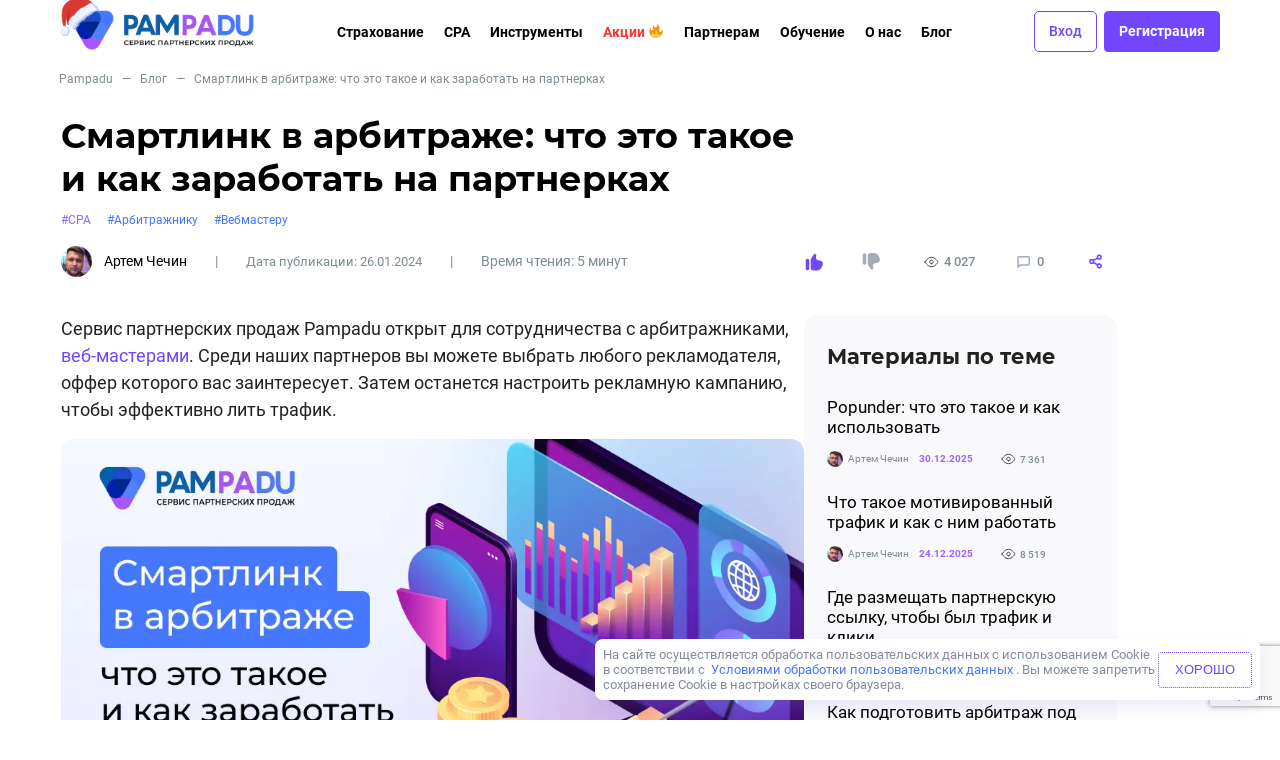

--- FILE ---
content_type: text/html; charset=UTF-8
request_url: https://pampadu.ru/blog/4673-smartlink-v-arbitrazhe-chto-eto-takoe-i-kak-zarabotat-na-partnerkah/
body_size: 32933
content:
<!-- index.php --><!doctype html>
<html lang="ru-RU">
<head>
    <title>Смартлинк партнерки, что это такое в арбитраже: как заработать</title>
    <script>console.log('title', document.title);</script>
    <meta name="viewport" content="width=device-width, initial-scale=1">
    <meta charset="UTF-8">
    <script>
        const currentUrl = window.location.href;
        if (currentUrl.includes("blg.pampadu")) {
          const newstr = currentUrl.replace(/blg.pampadu.ru/i, "pampadu.ru/blog");
          document.write(`<meta name="robots" content="noindex, nofollow"/>`);
        //   document.write(`<meta http-equiv="refresh" content="0;URL=${newstr}" />`);
        }
        if (currentUrl.includes("/category/blog-post/") || currentUrl.includes("/blog/category/uncategorised/")) {
            document.write(`<meta name="robots" content="noindex, nofollow"/>`);
        }
        if (currentUrl.includes("&tags")) {
            var s = currentUrl;
                s = s.split('&')[0];
                window.location.replace(s);
        }
        if (currentUrl.includes("?tags")) {
            var s = currentUrl;
                s = s.split('?')[0];
                window.location.replace(s);
        }
    </script>
  <link rel="profile" href="http://gmpg.org/xfn/11">
  <link rel="icon" href="https://pampadu.ru/favicon.ico">
  <link rel="icon" type="image/png" href="https://pampadu.ru/favicon.png">




  <meta name='robots' content='index, follow, max-image-preview:large, max-snippet:-1, max-video-preview:-1' />

	<!-- This site is optimized with the Yoast SEO plugin v21.3 - https://yoast.com/wordpress/plugins/seo/ -->
	<meta name="description" content="Сегодня мы познакомим вас с таким инструментом в арбитраже как смартлинк. Рассказываем, как он работает и какие партнерки подойдут для его использования." />
	<link rel="canonical" href="https://pampadu.ru/blog/4673-smartlink-v-arbitrazhe-chto-eto-takoe-i-kak-zarabotat-na-partnerkah/" />
	<meta property="og:locale" content="ru_RU" />
	<meta property="og:type" content="article" />
	<meta property="og:title" content="Смартлинк партнерки, что это такое в арбитраже: как заработать" />
	<meta property="og:description" content="Сегодня мы познакомим вас с таким инструментом в арбитраже как смартлинк. Рассказываем, как он работает и какие партнерки подойдут для его использования." />
	<meta property="og:url" content="https://pampadu.ru/blog/4673-smartlink-v-arbitrazhe-chto-eto-takoe-i-kak-zarabotat-na-partnerkah/" />
	<meta property="og:site_name" content="Блог Пампаду — рассказываем о нас и о том, как зарабатывать страховому агенту или вебмастеру" />
	<meta property="article:publisher" content="https://www.facebook.com/Pampadu.ru" />
	<meta property="article:published_time" content="2024-01-26T10:50:52+00:00" />
	<meta property="article:modified_time" content="2025-04-14T14:46:20+00:00" />
	<meta property="og:image" content="https://pampadu.ru/blog/wp-content/uploads/2024/01/1030h502-6.webp" />
	<meta property="og:image:width" content="1030" />
	<meta property="og:image:height" content="502" />
	<meta property="og:image:type" content="image/webp" />
	<meta name="author" content="Артем Чечин" />
	<meta name="twitter:card" content="summary_large_image" />
	<meta name="twitter:label1" content="Написано автором" />
	<meta name="twitter:data1" content="Артем Чечин" />
	<meta name="twitter:label2" content="Примерное время для чтения" />
	<meta name="twitter:data2" content="8 минут" />
	<script type="application/ld+json" class="yoast-schema-graph">{"@context":"https://schema.org","@graph":[{"@type":"Article","@id":"https://pampadu.ru/blog/4673-smartlink-v-arbitrazhe-chto-eto-takoe-i-kak-zarabotat-na-partnerkah/#article","isPartOf":{"@id":"https://pampadu.ru/blog/4673-smartlink-v-arbitrazhe-chto-eto-takoe-i-kak-zarabotat-na-partnerkah/"},"author":{"name":"Артем Чечин","@id":"https://pampadu.ru/blog/#/schema/person/07f7eed4ff95c19d9eb93207d8808715"},"headline":"Смартлинк в арбитраже: что это такое и как заработать на партнерках","datePublished":"2024-01-26T10:50:52+00:00","dateModified":"2025-04-14T14:46:20+00:00","mainEntityOfPage":{"@id":"https://pampadu.ru/blog/4673-smartlink-v-arbitrazhe-chto-eto-takoe-i-kak-zarabotat-na-partnerkah/"},"wordCount":1362,"commentCount":0,"publisher":{"@id":"https://pampadu.ru/blog/#organization"},"image":{"@id":"https://pampadu.ru/blog/4673-smartlink-v-arbitrazhe-chto-eto-takoe-i-kak-zarabotat-na-partnerkah/#primaryimage"},"thumbnailUrl":"https://pampadu.ru/blog/wp-content/uploads/2024/01/1030h502-6.webp","keywords":["CPA","Арбитражнику","Вебмастеру"],"articleSection":["Blog Post","uncategorised"],"inLanguage":"ru-RU","potentialAction":[{"@type":"CommentAction","name":"Comment","target":["https://pampadu.ru/blog/4673-smartlink-v-arbitrazhe-chto-eto-takoe-i-kak-zarabotat-na-partnerkah/#respond"]}]},{"@type":"WebPage","@id":"https://pampadu.ru/blog/4673-smartlink-v-arbitrazhe-chto-eto-takoe-i-kak-zarabotat-na-partnerkah/","url":"https://pampadu.ru/blog/4673-smartlink-v-arbitrazhe-chto-eto-takoe-i-kak-zarabotat-na-partnerkah/","name":"Смартлинк партнерки, что это такое в арбитраже: как заработать","isPartOf":{"@id":"https://pampadu.ru/blog/#website"},"primaryImageOfPage":{"@id":"https://pampadu.ru/blog/4673-smartlink-v-arbitrazhe-chto-eto-takoe-i-kak-zarabotat-na-partnerkah/#primaryimage"},"image":{"@id":"https://pampadu.ru/blog/4673-smartlink-v-arbitrazhe-chto-eto-takoe-i-kak-zarabotat-na-partnerkah/#primaryimage"},"thumbnailUrl":"https://pampadu.ru/blog/wp-content/uploads/2024/01/1030h502-6.webp","datePublished":"2024-01-26T10:50:52+00:00","dateModified":"2025-04-14T14:46:20+00:00","description":"Сегодня мы познакомим вас с таким инструментом в арбитраже как смартлинк. Рассказываем, как он работает и какие партнерки подойдут для его использования.","breadcrumb":{"@id":"https://pampadu.ru/blog/4673-smartlink-v-arbitrazhe-chto-eto-takoe-i-kak-zarabotat-na-partnerkah/#breadcrumb"},"inLanguage":"ru-RU","potentialAction":[{"@type":"ReadAction","target":["https://pampadu.ru/blog/4673-smartlink-v-arbitrazhe-chto-eto-takoe-i-kak-zarabotat-na-partnerkah/"]}]},{"@type":"ImageObject","inLanguage":"ru-RU","@id":"https://pampadu.ru/blog/4673-smartlink-v-arbitrazhe-chto-eto-takoe-i-kak-zarabotat-na-partnerkah/#primaryimage","url":"https://pampadu.ru/blog/wp-content/uploads/2024/01/1030h502-6.webp","contentUrl":"https://pampadu.ru/blog/wp-content/uploads/2024/01/1030h502-6.webp","width":1030,"height":502},{"@type":"BreadcrumbList","@id":"https://pampadu.ru/blog/4673-smartlink-v-arbitrazhe-chto-eto-takoe-i-kak-zarabotat-na-partnerkah/#breadcrumb","itemListElement":[{"@type":"ListItem","position":1,"name":"Блог","item":"https://pampadu.ru/blog/"},{"@type":"ListItem","position":2,"name":"Смартлинк в арбитраже: что это такое и как заработать на партнерках"}]},{"@type":"WebSite","@id":"https://pampadu.ru/blog/#website","url":"https://pampadu.ru/blog/","name":"Блог Пампаду — рассказываем о нас и о том, как зарабатывать страховому агенту или вебмастеру","description":"Тут мы делимся новостями проекта и событиями из сферы страхования и агентской работы. Рассказываем, как зарабатывать на ОСАГО, финансовых услугах и чем Пампаду может быть полезен","publisher":{"@id":"https://pampadu.ru/blog/#organization"},"potentialAction":[{"@type":"SearchAction","target":{"@type":"EntryPoint","urlTemplate":"https://pampadu.ru/blog/?s={search_term_string}"},"query-input":"required name=search_term_string"}],"inLanguage":"ru-RU"},{"@type":"Organization","@id":"https://pampadu.ru/blog/#organization","name":"Pampadu","alternateName":"Пампаду","url":"https://pampadu.ru/blog/","logo":{"@type":"ImageObject","inLanguage":"ru-RU","@id":"https://pampadu.ru/blog/#/schema/logo/image/","url":"https://pampadu.ru/blog/wp-content/uploads/2023/09/logo.v2.fa62310-2.svg","contentUrl":"https://pampadu.ru/blog/wp-content/uploads/2023/09/logo.v2.fa62310-2.svg","width":312,"height":66,"caption":"Pampadu"},"image":{"@id":"https://pampadu.ru/blog/#/schema/logo/image/"},"sameAs":["https://www.facebook.com/Pampadu.ru","https://t.me/joinchat/TZvpUlJfAZfdZjuf","https://vk.com/avto_yslyga","https://www.instagram.com/pampadu.ru","https://ok.ru/pampadu"]},{"@type":"Person","@id":"https://pampadu.ru/blog/#/schema/person/07f7eed4ff95c19d9eb93207d8808715","name":"Артем Чечин","description":"Менеджер партнерской сети финансовых продуктов, Head of accounting финансовая вертикаль Pampadu. В детстве мечтал стать бухгалтером. К мечте пошел окольными путями, сначала служба в пограничных войсках, а позже факультет финансы и кредит МФЮА. В итоге пошел в финансовую сферу (с 2008 года), банковский сектор по направлению развития автокредитования, лизинговая компания по работе с юридическими лицами, также занимался развитием POS-кредитования у одного из крупных брокеров России. Полученный опыт меня привел к классному проекту Pampadu в финансовую вертикаль, которая меня покорила свои масштабами и взглядами на рынок финансовых продуктов.","url":"https://pampadu.ru/blog/author/achechin/"}]}</script>
	<!-- / Yoast SEO plugin. -->


<link rel='dns-prefetch' href='//pampadu.ru' />
<link rel="alternate" type="application/rss+xml" title="Блог Пампаду — рассказываем о нас и о том, как зарабатывать страховому агенту или вебмастеру &raquo; Лента комментариев к &laquo;Смартлинк в арбитраже: что это такое и как заработать на партнерках&raquo;" href="https://pampadu.ru/blog/4673-smartlink-v-arbitrazhe-chto-eto-takoe-i-kak-zarabotat-na-partnerkah/feed/" />
<script type="text/javascript">
window._wpemojiSettings = {"baseUrl":"https:\/\/s.w.org\/images\/core\/emoji\/14.0.0\/72x72\/","ext":".png","svgUrl":"https:\/\/s.w.org\/images\/core\/emoji\/14.0.0\/svg\/","svgExt":".svg","source":{"concatemoji":"https:\/\/pampadu.ru\/blog\/wp-includes\/js\/wp-emoji-release.min.js?ver=6.3.1"}};
/*! This file is auto-generated */
!function(i,n){var o,s,e;function c(e){try{var t={supportTests:e,timestamp:(new Date).valueOf()};sessionStorage.setItem(o,JSON.stringify(t))}catch(e){}}function p(e,t,n){e.clearRect(0,0,e.canvas.width,e.canvas.height),e.fillText(t,0,0);var t=new Uint32Array(e.getImageData(0,0,e.canvas.width,e.canvas.height).data),r=(e.clearRect(0,0,e.canvas.width,e.canvas.height),e.fillText(n,0,0),new Uint32Array(e.getImageData(0,0,e.canvas.width,e.canvas.height).data));return t.every(function(e,t){return e===r[t]})}function u(e,t,n){switch(t){case"flag":return n(e,"\ud83c\udff3\ufe0f\u200d\u26a7\ufe0f","\ud83c\udff3\ufe0f\u200b\u26a7\ufe0f")?!1:!n(e,"\ud83c\uddfa\ud83c\uddf3","\ud83c\uddfa\u200b\ud83c\uddf3")&&!n(e,"\ud83c\udff4\udb40\udc67\udb40\udc62\udb40\udc65\udb40\udc6e\udb40\udc67\udb40\udc7f","\ud83c\udff4\u200b\udb40\udc67\u200b\udb40\udc62\u200b\udb40\udc65\u200b\udb40\udc6e\u200b\udb40\udc67\u200b\udb40\udc7f");case"emoji":return!n(e,"\ud83e\udef1\ud83c\udffb\u200d\ud83e\udef2\ud83c\udfff","\ud83e\udef1\ud83c\udffb\u200b\ud83e\udef2\ud83c\udfff")}return!1}function f(e,t,n){var r="undefined"!=typeof WorkerGlobalScope&&self instanceof WorkerGlobalScope?new OffscreenCanvas(300,150):i.createElement("canvas"),a=r.getContext("2d",{willReadFrequently:!0}),o=(a.textBaseline="top",a.font="600 32px Arial",{});return e.forEach(function(e){o[e]=t(a,e,n)}),o}function t(e){var t=i.createElement("script");t.src=e,t.defer=!0,i.head.appendChild(t)}"undefined"!=typeof Promise&&(o="wpEmojiSettingsSupports",s=["flag","emoji"],n.supports={everything:!0,everythingExceptFlag:!0},e=new Promise(function(e){i.addEventListener("DOMContentLoaded",e,{once:!0})}),new Promise(function(t){var n=function(){try{var e=JSON.parse(sessionStorage.getItem(o));if("object"==typeof e&&"number"==typeof e.timestamp&&(new Date).valueOf()<e.timestamp+604800&&"object"==typeof e.supportTests)return e.supportTests}catch(e){}return null}();if(!n){if("undefined"!=typeof Worker&&"undefined"!=typeof OffscreenCanvas&&"undefined"!=typeof URL&&URL.createObjectURL&&"undefined"!=typeof Blob)try{var e="postMessage("+f.toString()+"("+[JSON.stringify(s),u.toString(),p.toString()].join(",")+"));",r=new Blob([e],{type:"text/javascript"}),a=new Worker(URL.createObjectURL(r),{name:"wpTestEmojiSupports"});return void(a.onmessage=function(e){c(n=e.data),a.terminate(),t(n)})}catch(e){}c(n=f(s,u,p))}t(n)}).then(function(e){for(var t in e)n.supports[t]=e[t],n.supports.everything=n.supports.everything&&n.supports[t],"flag"!==t&&(n.supports.everythingExceptFlag=n.supports.everythingExceptFlag&&n.supports[t]);n.supports.everythingExceptFlag=n.supports.everythingExceptFlag&&!n.supports.flag,n.DOMReady=!1,n.readyCallback=function(){n.DOMReady=!0}}).then(function(){return e}).then(function(){var e;n.supports.everything||(n.readyCallback(),(e=n.source||{}).concatemoji?t(e.concatemoji):e.wpemoji&&e.twemoji&&(t(e.twemoji),t(e.wpemoji)))}))}((window,document),window._wpemojiSettings);
</script>
<style type="text/css">
img.wp-smiley,
img.emoji {
	display: inline !important;
	border: none !important;
	box-shadow: none !important;
	height: 1em !important;
	width: 1em !important;
	margin: 0 0.07em !important;
	vertical-align: -0.1em !important;
	background: none !important;
	padding: 0 !important;
}
</style>
			<style type="text/css">
			.epvc-eye {
				margin-right: 3px;
				width: 13px;
				display: inline-block;
				height: 13px;
				border: solid 1px #000;
				border-radius:  75% 15%;
				position: relative;
				transform: rotate(45deg);
			}
			.epvc-eye:before {
				content: '';
				display: block;
				position: absolute;
				width: 5px;
				height: 5px;
				border: solid 1px #000;
				border-radius: 50%;
				left: 3px;
				top: 3px;
			}
		</style>
	<link rel='stylesheet' id='pam-cta-block-style-css' href='https://pampadu.ru/blog/wp-content/plugins/pam-wp-blocks/blocks/cta-block/style.css?ver=1768797945' type='text/css' media='all' />
<link rel='stylesheet' id='pam-offers-widget-block-style-css' href='https://pampadu.ru/blog/wp-content/plugins/pam-wp-blocks/blocks/offers-widget-block/style.css?ver=1769080831' type='text/css' media='all' />
<style id='classic-theme-styles-inline-css' type='text/css'>
/*! This file is auto-generated */
.wp-block-button__link{color:#fff;background-color:#32373c;border-radius:9999px;box-shadow:none;text-decoration:none;padding:calc(.667em + 2px) calc(1.333em + 2px);font-size:1.125em}.wp-block-file__button{background:#32373c;color:#fff;text-decoration:none}
</style>
<style id='global-styles-inline-css' type='text/css'>
body{--wp--preset--color--black: #000000;--wp--preset--color--cyan-bluish-gray: #abb8c3;--wp--preset--color--white: #ffffff;--wp--preset--color--pale-pink: #f78da7;--wp--preset--color--vivid-red: #cf2e2e;--wp--preset--color--luminous-vivid-orange: #ff6900;--wp--preset--color--luminous-vivid-amber: #fcb900;--wp--preset--color--light-green-cyan: #7bdcb5;--wp--preset--color--vivid-green-cyan: #00d084;--wp--preset--color--pale-cyan-blue: #8ed1fc;--wp--preset--color--vivid-cyan-blue: #0693e3;--wp--preset--color--vivid-purple: #9b51e0;--wp--preset--gradient--vivid-cyan-blue-to-vivid-purple: linear-gradient(135deg,rgba(6,147,227,1) 0%,rgb(155,81,224) 100%);--wp--preset--gradient--light-green-cyan-to-vivid-green-cyan: linear-gradient(135deg,rgb(122,220,180) 0%,rgb(0,208,130) 100%);--wp--preset--gradient--luminous-vivid-amber-to-luminous-vivid-orange: linear-gradient(135deg,rgba(252,185,0,1) 0%,rgba(255,105,0,1) 100%);--wp--preset--gradient--luminous-vivid-orange-to-vivid-red: linear-gradient(135deg,rgba(255,105,0,1) 0%,rgb(207,46,46) 100%);--wp--preset--gradient--very-light-gray-to-cyan-bluish-gray: linear-gradient(135deg,rgb(238,238,238) 0%,rgb(169,184,195) 100%);--wp--preset--gradient--cool-to-warm-spectrum: linear-gradient(135deg,rgb(74,234,220) 0%,rgb(151,120,209) 20%,rgb(207,42,186) 40%,rgb(238,44,130) 60%,rgb(251,105,98) 80%,rgb(254,248,76) 100%);--wp--preset--gradient--blush-light-purple: linear-gradient(135deg,rgb(255,206,236) 0%,rgb(152,150,240) 100%);--wp--preset--gradient--blush-bordeaux: linear-gradient(135deg,rgb(254,205,165) 0%,rgb(254,45,45) 50%,rgb(107,0,62) 100%);--wp--preset--gradient--luminous-dusk: linear-gradient(135deg,rgb(255,203,112) 0%,rgb(199,81,192) 50%,rgb(65,88,208) 100%);--wp--preset--gradient--pale-ocean: linear-gradient(135deg,rgb(255,245,203) 0%,rgb(182,227,212) 50%,rgb(51,167,181) 100%);--wp--preset--gradient--electric-grass: linear-gradient(135deg,rgb(202,248,128) 0%,rgb(113,206,126) 100%);--wp--preset--gradient--midnight: linear-gradient(135deg,rgb(2,3,129) 0%,rgb(40,116,252) 100%);--wp--preset--font-size--small: 13px;--wp--preset--font-size--medium: 20px;--wp--preset--font-size--large: 36px;--wp--preset--font-size--x-large: 42px;--wp--preset--spacing--20: 0.44rem;--wp--preset--spacing--30: 0.67rem;--wp--preset--spacing--40: 1rem;--wp--preset--spacing--50: 1.5rem;--wp--preset--spacing--60: 2.25rem;--wp--preset--spacing--70: 3.38rem;--wp--preset--spacing--80: 5.06rem;--wp--preset--shadow--natural: 6px 6px 9px rgba(0, 0, 0, 0.2);--wp--preset--shadow--deep: 12px 12px 50px rgba(0, 0, 0, 0.4);--wp--preset--shadow--sharp: 6px 6px 0px rgba(0, 0, 0, 0.2);--wp--preset--shadow--outlined: 6px 6px 0px -3px rgba(255, 255, 255, 1), 6px 6px rgba(0, 0, 0, 1);--wp--preset--shadow--crisp: 6px 6px 0px rgba(0, 0, 0, 1);}:where(.is-layout-flex){gap: 0.5em;}:where(.is-layout-grid){gap: 0.5em;}body .is-layout-flow > .alignleft{float: left;margin-inline-start: 0;margin-inline-end: 2em;}body .is-layout-flow > .alignright{float: right;margin-inline-start: 2em;margin-inline-end: 0;}body .is-layout-flow > .aligncenter{margin-left: auto !important;margin-right: auto !important;}body .is-layout-constrained > .alignleft{float: left;margin-inline-start: 0;margin-inline-end: 2em;}body .is-layout-constrained > .alignright{float: right;margin-inline-start: 2em;margin-inline-end: 0;}body .is-layout-constrained > .aligncenter{margin-left: auto !important;margin-right: auto !important;}body .is-layout-constrained > :where(:not(.alignleft):not(.alignright):not(.alignfull)){max-width: var(--wp--style--global--content-size);margin-left: auto !important;margin-right: auto !important;}body .is-layout-constrained > .alignwide{max-width: var(--wp--style--global--wide-size);}body .is-layout-flex{display: flex;}body .is-layout-flex{flex-wrap: wrap;align-items: center;}body .is-layout-flex > *{margin: 0;}body .is-layout-grid{display: grid;}body .is-layout-grid > *{margin: 0;}:where(.wp-block-columns.is-layout-flex){gap: 2em;}:where(.wp-block-columns.is-layout-grid){gap: 2em;}:where(.wp-block-post-template.is-layout-flex){gap: 1.25em;}:where(.wp-block-post-template.is-layout-grid){gap: 1.25em;}.has-black-color{color: var(--wp--preset--color--black) !important;}.has-cyan-bluish-gray-color{color: var(--wp--preset--color--cyan-bluish-gray) !important;}.has-white-color{color: var(--wp--preset--color--white) !important;}.has-pale-pink-color{color: var(--wp--preset--color--pale-pink) !important;}.has-vivid-red-color{color: var(--wp--preset--color--vivid-red) !important;}.has-luminous-vivid-orange-color{color: var(--wp--preset--color--luminous-vivid-orange) !important;}.has-luminous-vivid-amber-color{color: var(--wp--preset--color--luminous-vivid-amber) !important;}.has-light-green-cyan-color{color: var(--wp--preset--color--light-green-cyan) !important;}.has-vivid-green-cyan-color{color: var(--wp--preset--color--vivid-green-cyan) !important;}.has-pale-cyan-blue-color{color: var(--wp--preset--color--pale-cyan-blue) !important;}.has-vivid-cyan-blue-color{color: var(--wp--preset--color--vivid-cyan-blue) !important;}.has-vivid-purple-color{color: var(--wp--preset--color--vivid-purple) !important;}.has-black-background-color{background-color: var(--wp--preset--color--black) !important;}.has-cyan-bluish-gray-background-color{background-color: var(--wp--preset--color--cyan-bluish-gray) !important;}.has-white-background-color{background-color: var(--wp--preset--color--white) !important;}.has-pale-pink-background-color{background-color: var(--wp--preset--color--pale-pink) !important;}.has-vivid-red-background-color{background-color: var(--wp--preset--color--vivid-red) !important;}.has-luminous-vivid-orange-background-color{background-color: var(--wp--preset--color--luminous-vivid-orange) !important;}.has-luminous-vivid-amber-background-color{background-color: var(--wp--preset--color--luminous-vivid-amber) !important;}.has-light-green-cyan-background-color{background-color: var(--wp--preset--color--light-green-cyan) !important;}.has-vivid-green-cyan-background-color{background-color: var(--wp--preset--color--vivid-green-cyan) !important;}.has-pale-cyan-blue-background-color{background-color: var(--wp--preset--color--pale-cyan-blue) !important;}.has-vivid-cyan-blue-background-color{background-color: var(--wp--preset--color--vivid-cyan-blue) !important;}.has-vivid-purple-background-color{background-color: var(--wp--preset--color--vivid-purple) !important;}.has-black-border-color{border-color: var(--wp--preset--color--black) !important;}.has-cyan-bluish-gray-border-color{border-color: var(--wp--preset--color--cyan-bluish-gray) !important;}.has-white-border-color{border-color: var(--wp--preset--color--white) !important;}.has-pale-pink-border-color{border-color: var(--wp--preset--color--pale-pink) !important;}.has-vivid-red-border-color{border-color: var(--wp--preset--color--vivid-red) !important;}.has-luminous-vivid-orange-border-color{border-color: var(--wp--preset--color--luminous-vivid-orange) !important;}.has-luminous-vivid-amber-border-color{border-color: var(--wp--preset--color--luminous-vivid-amber) !important;}.has-light-green-cyan-border-color{border-color: var(--wp--preset--color--light-green-cyan) !important;}.has-vivid-green-cyan-border-color{border-color: var(--wp--preset--color--vivid-green-cyan) !important;}.has-pale-cyan-blue-border-color{border-color: var(--wp--preset--color--pale-cyan-blue) !important;}.has-vivid-cyan-blue-border-color{border-color: var(--wp--preset--color--vivid-cyan-blue) !important;}.has-vivid-purple-border-color{border-color: var(--wp--preset--color--vivid-purple) !important;}.has-vivid-cyan-blue-to-vivid-purple-gradient-background{background: var(--wp--preset--gradient--vivid-cyan-blue-to-vivid-purple) !important;}.has-light-green-cyan-to-vivid-green-cyan-gradient-background{background: var(--wp--preset--gradient--light-green-cyan-to-vivid-green-cyan) !important;}.has-luminous-vivid-amber-to-luminous-vivid-orange-gradient-background{background: var(--wp--preset--gradient--luminous-vivid-amber-to-luminous-vivid-orange) !important;}.has-luminous-vivid-orange-to-vivid-red-gradient-background{background: var(--wp--preset--gradient--luminous-vivid-orange-to-vivid-red) !important;}.has-very-light-gray-to-cyan-bluish-gray-gradient-background{background: var(--wp--preset--gradient--very-light-gray-to-cyan-bluish-gray) !important;}.has-cool-to-warm-spectrum-gradient-background{background: var(--wp--preset--gradient--cool-to-warm-spectrum) !important;}.has-blush-light-purple-gradient-background{background: var(--wp--preset--gradient--blush-light-purple) !important;}.has-blush-bordeaux-gradient-background{background: var(--wp--preset--gradient--blush-bordeaux) !important;}.has-luminous-dusk-gradient-background{background: var(--wp--preset--gradient--luminous-dusk) !important;}.has-pale-ocean-gradient-background{background: var(--wp--preset--gradient--pale-ocean) !important;}.has-electric-grass-gradient-background{background: var(--wp--preset--gradient--electric-grass) !important;}.has-midnight-gradient-background{background: var(--wp--preset--gradient--midnight) !important;}.has-small-font-size{font-size: var(--wp--preset--font-size--small) !important;}.has-medium-font-size{font-size: var(--wp--preset--font-size--medium) !important;}.has-large-font-size{font-size: var(--wp--preset--font-size--large) !important;}.has-x-large-font-size{font-size: var(--wp--preset--font-size--x-large) !important;}
.wp-block-navigation a:where(:not(.wp-element-button)){color: inherit;}
:where(.wp-block-post-template.is-layout-flex){gap: 1.25em;}:where(.wp-block-post-template.is-layout-grid){gap: 1.25em;}
:where(.wp-block-columns.is-layout-flex){gap: 2em;}:where(.wp-block-columns.is-layout-grid){gap: 2em;}
.wp-block-pullquote{font-size: 1.5em;line-height: 1.6;}
</style>
<link rel='stylesheet' id='allstyles-css' href='https://pampadu.ru/blog/wp-content/themes/simple-theme/css/allstyles.css?ver=1.0.6' type='text/css' media='all' />
<link rel='stylesheet' id='slider-style-css' href='https://pampadu.ru/blog/wp-content/themes/simple-theme/css/lightslider.min.css?ver=1' type='text/css' media='all' />
<link rel='stylesheet' id='newstyles-css' href='https://pampadu.ru/blog/wp-content/themes/simple-theme/css/newstyles.css?ver=1.0.60' type='text/css' media='all' />
<script type='text/javascript' defer src='https://pampadu.ru/blog/wp-includes/js/jquery/jquery.min.js?ver=3.7.0' id='jquery-core-js'></script>
<script type='text/javascript' defer src='https://pampadu.ru/blog/wp-includes/js/jquery/jquery-migrate.min.js?ver=3.4.1' id='jquery-migrate-js'></script>
<script type='text/javascript' id='pld-frontend-js-extra'>
/* <![CDATA[ */
var pld_js_object = {"admin_ajax_url":"https:\/\/pampadu.ru\/blog\/wp-admin\/admin-ajax.php","admin_ajax_nonce":"2339a73f21"};
/* ]]> */
</script>
<script type='text/javascript' defer src='https://pampadu.ru/blog/wp-content/plugins/posts-like-dislike/js/pld-frontend.js?ver=1.1.2' id='pld-frontend-js'></script>
<script type='text/javascript' defer src='https://pampadu.ru/blog/wp-content/themes/simple-theme/js/lightslider.js?ver=3' id='lightslider-script-js' defer data-wp-strategy='defer'></script>
<script type='text/javascript' id='main-script-js-extra'>
/* <![CDATA[ */
var siteVars = {"site":{"url":"https:\/\/pampadu.ru\/blog","ajax":"https:\/\/pampadu.ru\/blog\/wp-admin\/admin-ajax.php"}};
var myajax = {"url":"https:\/\/pampadu.ru\/blog\/wp-admin\/admin-ajax.php"};
/* ]]> */
</script>
<script type='text/javascript' defer src='https://pampadu.ru/blog/wp-content/themes/simple-theme/js/main.js?ver=12' id='main-script-js' defer data-wp-strategy='defer'></script>
<script type='text/javascript' defer src='https://pampadu.ru/blog/wp-content/themes/simple-theme/js/sticky.min.js?ver=1' id='sticky-script-js' defer data-wp-strategy='defer'></script>
<link rel="https://api.w.org/" href="https://pampadu.ru/blog/wp-json/" /><link rel="alternate" type="application/json" href="https://pampadu.ru/blog/wp-json/wp/v2/posts/4673" /><link rel="EditURI" type="application/rsd+xml" title="RSD" href="https://pampadu.ru/blog/xmlrpc.php?rsd" />
<meta name="generator" content="WordPress 6.3.1" />
<link rel='shortlink' href='https://pampadu.ru/blog/?p=4673' />
<link rel="alternate" type="application/json+oembed" href="https://pampadu.ru/blog/wp-json/oembed/1.0/embed?url=https%3A%2F%2Fpampadu.ru%2Fblog%2F4673-smartlink-v-arbitrazhe-chto-eto-takoe-i-kak-zarabotat-na-partnerkah%2F" />
<style>span.pld-count-wrap {color: #9b63ff;}</style>		<style type="text/css" id="wp-custom-css">
			.attention-block {
	background: #F2F5FF;
	padding: 25px 45px;
	border-left: 4px solid #6A2BE3;
}


.wp-block-table.is-style-stripes table td[data-align="left"],
.wp-block-table.is-style-stripes table th[data-align="left"] {
    text-align: left;
    vertical-align: middle;
}

.wp-block-table.is-style-stripes table td[data-align="center"],
.wp-block-table.is-style-stripes table th[data-align="center"] {
    text-align: center;
    vertical-align: middle;
}


.wp-block-table.is-style-stripes table td[data-align="right"],
.wp-block-table.is-style-stripes table th[data-align="right"] {
    text-align: right;
    vertical-align: middle;
}		</style>
		
    <!-- Google Tag Manager -->
    <script>(function(w,d,s,l,i){w[l]=w[l]||[];w[l].push({'gtm.start':
                new Date().getTime(),event:'gtm.js'});var f=d.getElementsByTagName(s)[0],
            j=d.createElement(s),dl=l!='dataLayer'?'&l='+l:'';j.async=true;j.src=
            'https://www.googletagmanager.com/gtm.js?id='+i+dl;f.parentNode.insertBefore(j,f);
        })(window,document,'script','dataLayer','GTM-TH2Z6M2');</script>
    <!-- End Google Tag Manager -->

  
    <!-- Global site tag (gtag.js) - Google Analytics  NEW -->
    <script async="" src="https://www.googletagmanager.com/gtag/js?id=UA-153452091-1"></script>
    <script>
        window.dataLayer = window.dataLayer || [];
        function gtag() {
            dataLayer.push(arguments);
        }
        gtag('js', new Date());
        gtag('config', 'UA-153452091-1');
        gtag('config', 'AW-713051355');
    </script>
    <!-- /Google Analytics -->


    <!-- Google Analytics  OLD-->
    <script>
        (function (i, s, o, g, r, a, m) {
            i['GoogleAnalyticsObject'] = r; i[r] = i[r] || function () {
                (i[r].q = i[r].q || []).push(arguments)
            }, i[r].l = 1 * new Date(); a = s.createElement(o),
                m = s.getElementsByTagName(o)[0]; a.async = 1; a.src = g; m.parentNode.insertBefore(a, m)
        })(window, document, 'script', '//www.google-analytics.com/analytics.js', 'ga');

        ga('create', 'UA-153452091-1', 'auto');

        ga(function (tracker) {
            var clientId = tracker.get('clientId'); // получаем clientId из Google Analytics
            document.cookie = "_ga_cid=" + clientId + "; path=/"; // сохраняем cookie в _ga_cid
            ga('set', 'dimension1', clientId); // записываем clientId пользователя в параметр
        });

        ga('send', 'pageview');
    </script>

    <!-- /Google Analytics -->
    <script>
        function gtag_report_conversion(url) {
            var callback = function () {};
            gtag('event', 'conversion', { 'send_to': 'AW-842331931/0xX4CNjWqbcBENuZgdQC', 'event_callback': callback });
            return false;
        }
    </script>
    <!-- /gtag -->
</head>

<body>

    <noscript>
        <iframe src="https://www.googletagmanager.com/ns.html?id=GTM-P5DVMNZ" height="0" width="0" style="display:none;visibility:hidden"></iframe>
    </noscript>

    <!-- Google Tag Manager (noscript) -->
    <noscript><iframe src="https://www.googletagmanager.com/ns.html?id=GTM-TH2Z6M2"
                      height="0" width="0" style="display:none;visibility:hidden"></iframe></noscript>
    <!-- End Google Tag Manager (noscript) -->


<div class="i-body theme--light v-application v-application--is-ltr">
  <div class="v-application--wrap">
    
  <link rel='stylesheet' href='/blog/wp-content/themes/simple-theme/css/new_menu.css?ver=2.75' type='text/css' />
  <script type="text/javascript" defer src="/blog/wp-content/themes/simple-theme/js/main_menu.js?ver=1.71"></script>
  
  <header class="site-header" role="banner">
          <nav class="site-navigation" role="navigation">
        <div class="w-100 header-content dense">
          <div class="w-100 header-content-inner">
            <a href="/" class="headbar-sideitems" style="flex:1 0 auto;" title="На главную">
              <img src="https://pampadu.ru/blog/wp-content/uploads/2025/12/logo-new-year.png" alt="logo" class="header-logo header-logo--new-year">
<!--               <img src="https://pampadu.ru/blog/wp-content/uploads/2025/12/logo-new-year.png" alt="logo" class="logo logo_main"> -->
            </a>
            
            <nav class="headbar-center" style="flex: 1 0 auto;"><div class="header-link-container"><div aria-haspopup="true" aria-expanded="true"><span class="header-link">Страхование</span></div><div class="v-menu v-menu--attached"><div role="menu" class="v-menu__content theme--light rounded-0 menuable__content__active headbar-menu" style="display: none;"><div class="headbar-menu-inner"><span class="headbar-menu-inner-wrapper" style="display: contents;"><a href="https://pampadu.ru/osago/"  class="headbar-menu-inner-item menu-link ">ОСАГО</a></span><span class="headbar-menu-inner-wrapper" style="display: contents;"><a href="https://pampadu.ru/kasko/"  class="headbar-menu-inner-item menu-link ">КАСКО</a></span><span class="headbar-menu-inner-wrapper" style="display: contents;"><a href="https://pampadu.ru/minikasko/"  class="headbar-menu-inner-item menu-link ">Мини-КАСКО</a></span><span class="headbar-menu-inner-wrapper" style="display: contents;"><a href="https://pampadu.ru/strahovanie-ipoteki/"  class="headbar-menu-inner-item menu-link ">Страхование ипотеки</a></span><span class="headbar-menu-inner-wrapper" style="display: contents;"><a href="https://pampadu.ru/affiliate-program/property-insurance/"  class="headbar-menu-inner-item menu-link ">Имущество</a></span><span class="headbar-menu-inner-wrapper" style="display: contents;"><a href="https://pampadu.ru/affiliate-program/health-insurance/"  class="headbar-menu-inner-item menu-link ">Здоровье</a></span><span class="headbar-menu-inner-wrapper" style="display: contents;"><a href="https://pampadu.ru/affiliate-program/nszh/"  class="headbar-menu-inner-item menu-link ">НСЖ</a></span><span class="headbar-menu-inner-wrapper" style="display: contents;"><a href="https://pampadu.ru/affiliate-program/vzr/"  class="headbar-menu-inner-item menu-link ">ВЗР</a></span></div></div></div></div><div class="header-link-container"><div aria-haspopup="true" aria-expanded="true"><a href="https://pampadu.ru/cpa/" class="header-link">CPA</a></div><div class="v-menu v-menu--attached"><div role="menu" class="v-menu__content theme--light rounded-0 menuable__content__active headbar-menu" style="display: none;"><div class="headbar-menu-inner"><span class="headbar-menu-inner-wrapper" data-id="7775" style="display: contents;"><a href="https://pampadu.ru/finance/"  class="headbar-menu-inner-item menu-link ">ФО</a></span><div class="headbar-menu-inner-submenu" data-parent="7775"><span class="headbar-menu-inner-wrapper" style="display: contents;"><a href="https://pampadu.ru/affiliate-program/mfo/"  class="headbar-menu-inner-item menu-link ">МФО</a></span><span class="headbar-menu-inner-wrapper" style="display: contents;"><a href="https://pampadu.ru/affiliate-program/banks/"  class="headbar-menu-inner-item menu-link ">Банки</a></span><span class="headbar-menu-inner-wrapper" style="display: contents;"><a href="https://pampadu.ru/affiliate-program/debit-cards/"  class="headbar-menu-inner-item menu-link ">Дебетовые карты</a></span><span class="headbar-menu-inner-wrapper" style="display: contents;"><a href="https://pampadu.ru/affiliate-program/credit-cards/"  class="headbar-menu-inner-item menu-link ">Кредитные карты</a></span><span class="headbar-menu-inner-wrapper" style="display: contents;"><a href="https://pampadu.ru/affiliate-program/rko/"  class="headbar-menu-inner-item menu-link ">РКО</a></span><span class="headbar-menu-inner-wrapper" style="display: contents;"><a href="https://pampadu.ru/affiliate-program/bank-deposits/"  class="headbar-menu-inner-item menu-link ">Вклады</a></span><span class="headbar-menu-inner-wrapper" style="display: contents;"><a href="https://pampadu.ru/affiliate-program/cash-loan/"  class="headbar-menu-inner-item menu-link ">Кредит</a></span><span class="headbar-menu-inner-wrapper" style="display: contents;"><a href="https://pampadu.ru/affiliate-program/mortgage/"  class="headbar-menu-inner-item menu-link ">Ипотека</a></span></div><span class="headbar-menu-inner-wrapper" style="display: contents;"><a href="https://pampadu.ru/hr-offers/"  class="headbar-menu-inner-item menu-link ">HR</a></span><span class="headbar-menu-inner-wrapper" style="display: contents;"><a href="https://pampadu.ru/affiliate-program/e-commerce/"  class="headbar-menu-inner-item menu-link ">E-com</a></span><span class="headbar-menu-inner-wrapper" style="display: contents;"><a href="https://pampadu.ru/affiliate-program/edtech/"  class="headbar-menu-inner-item menu-link ">Обучение</a></span><span class="headbar-menu-inner-wrapper" data-id="7850" style="display: contents;"><a href="https://pampadu.ru/affiliate-program/airline-tickets/"  class="headbar-menu-inner-item menu-link ">Туризм и путешествия</a></span><div class="headbar-menu-inner-submenu" data-parent="7850"><span class="headbar-menu-inner-wrapper" style="display: contents;"><a href="https://pampadu.ru/affiliate-program/airline-tickets/"  class="headbar-menu-inner-item menu-link ">Авиабилеты</a></span></div><span class="headbar-menu-inner-wrapper" data-id="7852" style="display: contents;"><a href="#"  class="headbar-menu-inner-item menu-link ">Страхование</a></span><div class="headbar-menu-inner-submenu" data-parent="7852"><span class="headbar-menu-inner-wrapper" style="display: contents;"><a href="https://pampadu.ru/affiliate-program/property-insurance/"  class="headbar-menu-inner-item menu-link ">Имущество</a></span><span class="headbar-menu-inner-wrapper" style="display: contents;"><a href="https://pampadu.ru/affiliate-program/health-insurance/"  class="headbar-menu-inner-item menu-link ">Здоровье</a></span><span class="headbar-menu-inner-wrapper" style="display: contents;"><a href="https://pampadu.ru/affiliate-program/nszh/"  class="headbar-menu-inner-item menu-link ">НСЖ</a></span><span class="headbar-menu-inner-wrapper" style="display: contents;"><a href="https://pampadu.ru/affiliate-program/vzr/"  class="headbar-menu-inner-item menu-link ">ВЗР</a></span></div></div></div></div></div><div class="header-link-container"><div aria-haspopup="true" aria-expanded="true"><span class="header-link">Инструменты</span></div><div class="v-menu v-menu--attached"><div role="menu" class="v-menu__content theme--light rounded-0 menuable__content__active headbar-menu" style="display: none;"><div class="headbar-menu-inner"><span class="headbar-menu-inner-wrapper" style="display: contents;"><a href="https://pampadu.ru/tools/konstruktor-vitrin/"  class="headbar-menu-inner-item menu-link ">Конструктор витрин</a></span><span class="headbar-menu-inner-wrapper" style="display: contents;"><a href="https://pampadu.ru/tools/parkovka-domenov/"  class="headbar-menu-inner-item menu-link ">Парковка доменов</a></span><span class="headbar-menu-inner-wrapper" style="display: contents;"><a href="https://pampadu.ru/tools/konstruktor-telegram-mini-app/"  class="headbar-menu-inner-item menu-link ">Mini-App Telegram</a></span><span class="headbar-menu-inner-wrapper" style="display: contents;"><a href="https://pampadu.ru/tools/postback/"  class="headbar-menu-inner-item menu-link ">Postback</a></span></div></div></div></div><div class="header-link-container"><a href="https://pampadu.ru/promotion/"  class="header-link action_menu">Акции 🔥</a></div><div class="header-link-container"><div aria-haspopup="true" aria-expanded="true"><a href="https://pampadu.ru/partners/" class="header-link">Партнерам</a></div><div class="v-menu v-menu--attached"><div role="menu" class="v-menu__content theme--light rounded-0 menuable__content__active headbar-menu" style="display: none;"><div class="headbar-menu-inner"><span class="headbar-menu-inner-wrapper" style="display: contents;"><a href="https://pampadu.ru/referalnaya-programma/"  class="headbar-menu-inner-item menu-link ">Реферальная программа</a></span><span class="headbar-menu-inner-wrapper" style="display: contents;"><a href="https://pampadu.ru/hr-offers/reklamodateli/"  class="headbar-menu-inner-item menu-link ">Рекламодателям HR</a></span></div></div></div></div><div class="header-link-container"><div aria-haspopup="true" aria-expanded="true"><a href="https://pampadu.ru/education/" class="header-link">Обучение</a></div><div class="v-menu v-menu--attached"><div role="menu" class="v-menu__content theme--light rounded-0 menuable__content__active headbar-menu" style="display: none;"><div class="headbar-menu-inner"><span class="headbar-menu-inner-wrapper" style="display: contents;"><a href="https://pampadu.ru/education/insurance/"  class="headbar-menu-inner-item menu-link ">Страхование</a></span><span class="headbar-menu-inner-wrapper" style="display: contents;"><a href="https://pampadu.ru/education/cpa/"  class="headbar-menu-inner-item menu-link ">CPA</a></span></div></div></div></div><div class="header-link-container"><div aria-haspopup="true" aria-expanded="true"><span class="header-link">О нас</span></div><div class="v-menu v-menu--attached"><div role="menu" class="v-menu__content theme--light rounded-0 menuable__content__active headbar-menu" style="display: none;"><div class="headbar-menu-inner"><span class="headbar-menu-inner-wrapper" style="display: contents;"><a href="https://pampadu.ru/reviews/"  class="headbar-menu-inner-item menu-link ">Отзывы</a></span><span class="headbar-menu-inner-wrapper" style="display: contents;"><a href="https://pampadu.ru/jobs/"  class="headbar-menu-inner-item menu-link ">Вакансии</a></span><span class="headbar-menu-inner-wrapper" style="display: contents;"><a href="https://pampadu.ru/contacts/"  class="headbar-menu-inner-item menu-link ">Контакты</a></span></div></div></div></div><div class="header-link-container"><a href="/blog/"  class="header-link ">Блог</a></div></nav>            <div class="headbar-side sm-headbar" style="flex: 0 0 auto"><span class="sm-headbar-control"><span class="sm-bar sm-bar1"></span><span class="sm-bar sm-bar2"></span><span class="sm-bar sm-bar3"></span></span></div>
            <div class="headbar-sideitems header-login__menu" style="flex: 1 0 auto; justify-content: flex-end;">
              <a href="https://agents.pampadu.ru/?utm_source=blog&utm_medium=login&utm_campaign=/4673-smartlink-v-arbitrazhe-chto-eto-takoe-i-kak-zarabotat-na-partnerkah/&utm_month=01&utm_year=2024" rel="nofollow" class="btn-enter">Вход</a>
              <a href="https://agents.pampadu.ru/#/register?utm_source=blog&utm_medium=registration&utm_campaign=/4673-smartlink-v-arbitrazhe-chto-eto-takoe-i-kak-zarabotat-na-partnerkah/&utm_month=01&utm_year=2024" rel="nofollow" class="btn-register" style="transform-origin: center top 0px;">Регистрация</a>
            </div>
          </div>
        </div>
      </nav>

      <div class="mobile-menu" style="overflow: auto; transform-origin: center top 0px; display: none;">
          <div class="headbar-side auth-btn" style="flex: 1 0 auto;">
              <a href="https://agents.pampadu.ru/#/auth?utm_source=blog&utm_medium=login&utm_campaign=/4673-smartlink-v-arbitrazhe-chto-eto-takoe-i-kak-zarabotat-na-partnerkah/&utm_month=01&utm_year=2024" rel="nofollow" class="btn inverted v2">Вход</a> <a href="https://agents.pampadu.ru/#/register?utm_source=blog&utm_medium=registration&utm_campaign=/4673-smartlink-v-arbitrazhe-chto-eto-takoe-i-kak-zarabotat-na-partnerkah/&utm_month=01&utm_year=2024" rel="nofollow" class="ml-2 btn no-gradient btn text-center"> Регистрация </a>
          </div>
          
          <div class="mobile-menu-expand"><div class="mobile-menu-expand-header sub" style="cursor: pointer;"><a href=""  class="header-a mobile-header-link 11 block_mobile-submenu">Страхование</a><svg width="24" height="24" viewBox="0 0 24 24" class="chevron-icon"><path fill="currentColor" d="M7.41 8.59L12 13.17l4.59-4.58L18 10l-6 6-6-6 1.41-1.41z"></path></svg></div><div class="submenu-container" style=""><div><span class="mobile-menu-expand-link" style="display: block;"><a href="https://pampadu.ru/osago/"  class="submenu-item">ОСАГО</a></span><span class="mobile-menu-expand-link" style="display: block;"><a href="https://pampadu.ru/kasko/"  class="submenu-item">КАСКО</a></span><span class="mobile-menu-expand-link" style="display: block;"><a href="https://pampadu.ru/minikasko/"  class="submenu-item">Мини-КАСКО</a></span><span class="mobile-menu-expand-link" style="display: block;"><a href="https://pampadu.ru/strahovanie-ipoteki/"  class="submenu-item">Страхование ипотеки</a></span><span class="mobile-menu-expand-link" style="display: block;"><a href="https://pampadu.ru/affiliate-program/property-insurance/"  class="submenu-item">Имущество</a></span><span class="mobile-menu-expand-link" style="display: block;"><a href="https://pampadu.ru/affiliate-program/health-insurance/"  class="submenu-item">Здоровье</a></span><span class="mobile-menu-expand-link" style="display: block;"><a href="https://pampadu.ru/affiliate-program/nszh/"  class="submenu-item">НСЖ</a></span><span class="mobile-menu-expand-link" style="display: block;"><a href="https://pampadu.ru/affiliate-program/vzr/"  class="submenu-item">ВЗР</a></span></div></div></div><div class="mobile-menu-expand"><div class="mobile-menu-expand-header sub" style="cursor: pointer;"><a href="https://pampadu.ru/cpa/"  class="header-a mobile-header-link 11 block_mobile-submenu">CPA</a><svg width="24" height="24" viewBox="0 0 24 24" class="chevron-icon"><path fill="currentColor" d="M7.41 8.59L12 13.17l4.59-4.58L18 10l-6 6-6-6 1.41-1.41z"></path></svg></div><div class="submenu-container" style=""><div><span class="mobile-menu-expand-link" style="display: block;"><a href="https://pampadu.ru/finance/"  class="submenu-item ">ФО</a><a href="https://pampadu.ru/affiliate-program/mfo/"  class="d-flex submenu-item subsubmenu-item">МФО</a><a href="https://pampadu.ru/affiliate-program/banks/"  class="d-flex submenu-item subsubmenu-item">Банки</a><a href="https://pampadu.ru/affiliate-program/debit-cards/"  class="d-flex submenu-item subsubmenu-item">Дебетовые карты</a><a href="https://pampadu.ru/affiliate-program/credit-cards/"  class="d-flex submenu-item subsubmenu-item">Кредитные карты</a><a href="https://pampadu.ru/affiliate-program/rko/"  class="d-flex submenu-item subsubmenu-item">РКО</a><a href="https://pampadu.ru/affiliate-program/bank-deposits/"  class="d-flex submenu-item subsubmenu-item">Вклады</a><a href="https://pampadu.ru/affiliate-program/cash-loan/"  class="d-flex submenu-item subsubmenu-item">Кредит</a><a href="https://pampadu.ru/affiliate-program/mortgage/"  class="d-flex submenu-item subsubmenu-item">Ипотека</a></span><span class="mobile-menu-expand-link" style="display: block;"><a href="https://pampadu.ru/hr-offers/"  class="submenu-item">HR</a></span><span class="mobile-menu-expand-link" style="display: block;"><a href="https://pampadu.ru/affiliate-program/e-commerce/"  class="submenu-item">E-com</a></span><span class="mobile-menu-expand-link" style="display: block;"><a href="https://pampadu.ru/affiliate-program/edtech/"  class="submenu-item">Обучение</a></span><span class="mobile-menu-expand-link" style="display: block;"><a href="https://pampadu.ru/affiliate-program/airline-tickets/"  class="submenu-item ">Туризм и путешествия</a><a href="https://pampadu.ru/affiliate-program/airline-tickets/"  class="d-flex submenu-item subsubmenu-item">Авиабилеты</a></span><span class="mobile-menu-expand-link" style="display: block;"><a href="#"  class="submenu-item ">Страхование</a><a href="https://pampadu.ru/affiliate-program/property-insurance/"  class="d-flex submenu-item subsubmenu-item">Имущество</a><a href="https://pampadu.ru/affiliate-program/health-insurance/"  class="d-flex submenu-item subsubmenu-item">Здоровье</a><a href="https://pampadu.ru/affiliate-program/nszh/"  class="d-flex submenu-item subsubmenu-item">НСЖ</a><a href="https://pampadu.ru/affiliate-program/vzr/"  class="d-flex submenu-item subsubmenu-item">ВЗР</a></span></div></div></div><div class="mobile-menu-expand"><div class="mobile-menu-expand-header sub" style="cursor: pointer;"><a href=""  class="header-a mobile-header-link 11 ">Инструменты</a><svg width="24" height="24" viewBox="0 0 24 24" class="chevron-icon"><path fill="currentColor" d="M7.41 8.59L12 13.17l4.59-4.58L18 10l-6 6-6-6 1.41-1.41z"></path></svg></div><div class="submenu-container" style=""><div><span class="mobile-menu-expand-link" style="display: block;"><a href="https://pampadu.ru/tools/konstruktor-vitrin/"  class="submenu-item">Конструктор витрин</a></span><span class="mobile-menu-expand-link" style="display: block;"><a href="https://pampadu.ru/tools/parkovka-domenov/"  class="submenu-item">Парковка доменов</a></span><span class="mobile-menu-expand-link" style="display: block;"><a href="https://pampadu.ru/tools/konstruktor-telegram-mini-app/"  class="submenu-item">Mini-App Telegram</a></span><span class="mobile-menu-expand-link" style="display: block;"><a href="https://pampadu.ru/tools/postback/"  class="submenu-item">Postback</a></span></div></div></div><div class="mobile-menu-expand"><div class="mobile-menu-expand-header " style="cursor: pointer;"><a href="https://pampadu.ru/promotion/"  class="header-a mobile-header-link 22 action_menu">Акции 🔥</a></div></div><div class="mobile-menu-expand"><div class="mobile-menu-expand-header sub" style="cursor: pointer;"><a href="https://pampadu.ru/partners/"  class="header-a mobile-header-link 11 ">Партнерам</a><svg width="24" height="24" viewBox="0 0 24 24" class="chevron-icon"><path fill="currentColor" d="M7.41 8.59L12 13.17l4.59-4.58L18 10l-6 6-6-6 1.41-1.41z"></path></svg></div><div class="submenu-container" style=""><div><span class="mobile-menu-expand-link" style="display: block;"><a href="https://pampadu.ru/referalnaya-programma/"  class="submenu-item">Реферальная программа</a></span><span class="mobile-menu-expand-link" style="display: block;"><a href="https://pampadu.ru/hr-offers/reklamodateli/"  class="submenu-item">Рекламодателям HR</a></span></div></div></div><div class="mobile-menu-expand"><div class="mobile-menu-expand-header sub" style="cursor: pointer;"><a href="https://pampadu.ru/education/"  class="header-a mobile-header-link 11 ">Обучение</a><svg width="24" height="24" viewBox="0 0 24 24" class="chevron-icon"><path fill="currentColor" d="M7.41 8.59L12 13.17l4.59-4.58L18 10l-6 6-6-6 1.41-1.41z"></path></svg></div><div class="submenu-container" style=""><div><span class="mobile-menu-expand-link" style="display: block;"><a href="https://pampadu.ru/education/insurance/"  class="submenu-item">Страхование</a></span><span class="mobile-menu-expand-link" style="display: block;"><a href="https://pampadu.ru/education/cpa/"  class="submenu-item">CPA</a></span></div></div></div><div class="mobile-menu-expand"><div class="mobile-menu-expand-header sub" style="cursor: pointer;"><a href=""  class="header-a mobile-header-link 11 ">О нас</a><svg width="24" height="24" viewBox="0 0 24 24" class="chevron-icon"><path fill="currentColor" d="M7.41 8.59L12 13.17l4.59-4.58L18 10l-6 6-6-6 1.41-1.41z"></path></svg></div><div class="submenu-container" style=""><div><span class="mobile-menu-expand-link" style="display: block;"><a href="https://pampadu.ru/reviews/"  class="submenu-item">Отзывы</a></span><span class="mobile-menu-expand-link" style="display: block;"><a href="https://pampadu.ru/jobs/"  class="submenu-item">Вакансии</a></span><span class="mobile-menu-expand-link" style="display: block;"><a href="https://pampadu.ru/contacts/"  class="submenu-item">Контакты</a></span></div></div></div><div class="mobile-menu-expand"><div class="mobile-menu-expand-header " style="cursor: pointer;"><a href="/blog/"  class="header-a mobile-header-link 22 ">Блог</a></div></div>          
          
      </div>
        
      </header>

    <div class="content-wrapper">

      <span id="catcat" data-tag ="cpa" data-sameid="4673" ></span>
<main class="site-main post-4673 post type-post status-publish format-standard has-post-thumbnail hentry category-blog-post category-uncategorised tag-cpa tag-arbitr tag-webmasteru" role="main">
	<script>
		

	</script>
	<div class="single-article-post" id="article.id">
		<div class="projects-list-wrap"> <!-- begin of wrapper -->

			<span class="data-wrapper" data-title="Смартлинк в арбитраже: что это такое и как заработать на партнерках" data-url="https://pampadu.ru/blog/4673-smartlink-v-arbitrazhe-chto-eto-takoe-i-kak-zarabotat-na-partnerkah/" data-description="Сегодня мы познакомим вас с таким инструментом в арбитраже как смартлинк. Рассказываем, как он работает и какие партнерки подойдут для его использования.">
					<!-- хлебные крошки -->
				<p id="breadcrumbs" class="breadcrumbs-container">
					<span><a href="https://pampadu.ru/">Pampadu</a></span> 
					<span class="breadcrump-separator">—</span>
					<span><span><a href="https://pampadu.ru/blog/">Блог</a></span> 
						<span class="breadcrump-separator">—</span> 
						<span class="breadcrumb_last" aria-current="page">Смартлинк в арбитраже: что это такое и как заработать на партнерках</span></span>
				</p>

				<div class="ppd-container article-container">
					<div class="article-header">
						<h1 class="article-title">Смартлинк в арбитраже: что это такое и как заработать на партнерках</h1>
						<div class="layout article-tags wrap">
																					<div class="article-tag">
								<a class="article-tag__link cpa__tag" href="https://pampadu.ru/blog/tag/cpa/">
									#CPA								</a>
							</div>
														<div class="article-tag">
								<a class="article-tag__link arbitr__tag" href="https://pampadu.ru/blog/tag/arbitr/">
									#Арбитражнику								</a>
							</div>
														<div class="article-tag">
								<a class="article-tag__link webmasteru__tag" href="https://pampadu.ru/blog/tag/webmasteru/">
									#Вебмастеру								</a>
							</div>
																				</div>

						<div class="article-details">
							<div class="article-details__common">
                				<img class="article-author__avatar" src="https://pampadu.ru/blog/wp-content/uploads/2023/09/photo_2023-08-17_12-46-10-1-96x96.jpg" alt="">
								<a class="article-author__name" href="https://pampadu.ru/blog/author/achechin/">Артем Чечин</a>
								<span class="article-details__separator">|</span>
								<span class="article-date">Дата публикации: 26.01.2024</span>
								<span class="article-details__separator">|</span>
								<span class="span-reading-time rt-reading-time"><span class="rt-label rt-prefix">Время чтения:</span> <span class="rt-time"> 5</span> <span class="rt-label rt-postfix">минут</span></span>							</div>
							<div class="article-details__social">
								<div class="pld-like-dislike-wrap pld-custom">
    <div class="pld-like-wrap  pld-common-wrap">
    <a href="javascript:void(0)" class="pld-like-trigger pld-like-dislike-trigger  " title="Понравилось" data-post-id="4673" data-trigger-type="like" data-restriction="cookie" data-already-liked="0">
                            <img src="https://pampadu.ru/blog/wp-content/uploads/2024/02/Like_new.svg" alt="Понравилось" />
            </a>
    <span class="pld-like-count-wrap pld-count-wrap">    </span>
</div><div class="pld-dislike-wrap  pld-common-wrap">
    <a href="javascript:void(0)" class="pld-dislike-trigger pld-like-dislike-trigger  " title="Не понравилось" data-post-id="4673" data-trigger-type="dislike" data-restriction="cookie" data-already-liked="0">
                            <img src="https://pampadu.ru/blog/wp-content/uploads/2024/02/Dislike_new.svg" alt="Не понравилось" />
            </a>
    <span class="pld-dislike-count-wrap pld-count-wrap"></span>
</div></div>
<div class='epvc-post-count'><svg width="17" height="17" viewBox="0 0 17 17" fill="none" xmlns="http://www.w3.org/2000/svg">
<path d="M0.708328 8.50016C0.708328 8.50016 3.54166 2.8335 8.49999 2.8335C13.4583 2.8335 16.2917 8.50016 16.2917 8.50016C16.2917 8.50016 13.4583 14.1668 8.49999 14.1668C3.54166 14.1668 0.708328 8.50016 0.708328 8.50016Z" stroke="#25282B" stroke-linecap="round" stroke-linejoin="round"/>
<path d="M8.5 10.625C9.6736 10.625 10.625 9.6736 10.625 8.5C10.625 7.32639 9.6736 6.375 8.5 6.375C7.32639 6.375 6.375 7.32639 6.375 8.5C6.375 9.6736 7.32639 10.625 8.5 10.625Z" stroke="#25282B" stroke-linecap="round" stroke-linejoin="round"/>
</svg>
 <span class="epvc-count"> 4&nbsp;027</span><span class='epvc-label'> </span></div><div id="article-4673-comments__count" class="article-comments__count comments-count-4673" data-id="4673" ><svg class="article-comments__icon" width="15" height="14" viewBox="0 0 15 14" fill="none" xmlns="http://www.w3.org/2000/svg">
                  <path d="M13.125 8.75C13.125 9.05942 12.9933 9.35616 12.7589 9.57496C12.5245 9.79375 12.2065 9.91667 11.875 9.91667H4.375L1.875 12.25V2.91667C1.875 2.60725 2.0067 2.3105 2.24112 2.09171C2.47554 1.87292 2.79348 1.75 3.125 1.75H11.875C12.2065 1.75 12.5245 1.87292 12.7589 2.09171C12.9933 2.3105 13.125 2.60725 13.125 2.91667V8.75Z" stroke="#A4ABB6" stroke-width="1.5" stroke-linecap="round" stroke-linejoin="round"/>
                  </svg><span class="article-comments__num">0</span></div>								<div class="article-share">
									<svg class="article-share__icon" width="15" height="15" viewBox="0 0 15 15" fill="none" xmlns="http://www.w3.org/2000/svg">
										<path d="M11.25 5C12.2855 5 13.125 4.16053 13.125 3.125C13.125 2.08947 12.2855 1.25 11.25 1.25C10.2145 1.25 9.375 2.08947 9.375 3.125C9.375 4.16053 10.2145 5 11.25 5Z" stroke="#7245FF" stroke-width="1.5" stroke-linecap="round" stroke-linejoin="round"/>
										<path d="M3.75 9.375C4.78553 9.375 5.625 8.53553 5.625 7.5C5.625 6.46447 4.78553 5.625 3.75 5.625C2.71447 5.625 1.875 6.46447 1.875 7.5C1.875 8.53553 2.71447 9.375 3.75 9.375Z" stroke="#7245FF" stroke-width="1.5" stroke-linecap="round" stroke-linejoin="round"/>
										<path d="M11.25 13.75C12.2855 13.75 13.125 12.9105 13.125 11.875C13.125 10.8395 12.2855 10 11.25 10C10.2145 10 9.375 10.8395 9.375 11.875C9.375 12.9105 10.2145 13.75 11.25 13.75Z" stroke="#7245FF" stroke-width="1.5" stroke-linecap="round" stroke-linejoin="round"/>
										<path d="M5.36914 8.44385L9.63789 10.9313" stroke="#7245FF" stroke-width="1.5" stroke-linecap="round" stroke-linejoin="round"/>
										<path d="M9.63164 4.06885L5.36914 6.55635" stroke="#7245FF" stroke-width="1.5" stroke-linecap="round" stroke-linejoin="round"/>
									</svg>
									<ul class="article-share__list links-container">
										<li class="article-share__item">
											<a href="https://t.me/joinchat/TZvpUlJfAZfdZjuf" target="_blank">
												<svg width="28" height="28" viewBox="0 0 28 28" fill="none" xmlns="http://www.w3.org/2000/svg">
													<path class="icon-main-color" d="M13 26C20.1797 26 26 20.1797 26 13C26 5.8203 20.1797 0 13 0C5.8203 0 0 5.8203 0 13C0 20.1797 5.8203 26 13 26Z" fill="#039BE5"/>
													<path d="M5.94862 12.7181L18.4828 7.88532C19.0645 7.67515 19.5726 8.02724 19.3841 8.9069L19.3852 8.90582L17.251 18.9602C17.0929 19.6731 16.6693 19.8464 16.0767 19.5106L12.8267 17.1153L11.2591 18.6255C11.0858 18.7988 10.9395 18.9451 10.6037 18.9451L10.8345 15.6377L16.8578 10.1961C17.12 9.96532 16.7993 9.83532 16.4537 10.065L9.01012 14.7515L5.80129 13.7505C5.10471 13.5295 5.08954 13.0539 5.94862 12.7181Z" fill="white"/>
												</svg>
											</a>
										</li> 
										<li class="article-share__item">
											<a href="https://vk.com/avto_yslyga" target="_blank">
												<svg width="28" height="28" fill="none" xmlns="http://www.w3.org/2000/svg"><circle class="icon-main-color" cx="13" cy="13" r="13" fill="#009BDD"/><path d="M6.85 9H5.1c-.5 0-.6.24-.6.5 0 .46.6 2.76 2.76 5.8 1.45 2.07 3.49 3.2 5.34 3.2 1.11 0 1.25-.25 1.25-.68v-1.57c0-.5.1-.6.46-.6.26 0 .7.13 1.74 1.13 1.19 1.2 1.38 1.72 2.05 1.72h1.75c.5 0 .75-.25.6-.74-.15-.5-.72-1.2-1.47-2.05-.4-.49-1.02-1-1.2-1.26-.26-.34-.2-.49 0-.78 0 0 2.13-3 2.35-4.03.11-.37 0-.64-.53-.64h-1.75a.76.76 0 00-.76.5s-.9 2.16-2.15 3.57c-.41.41-.6.54-.82.54-.1 0-.27-.13-.27-.5V9.64c0-.44-.13-.64-.5-.64H10.6c-.28 0-.45.2-.45.4 0 .42.64.52.7 1.7v2.58c0 .57-.1.67-.32.67-.6 0-2.04-2.18-2.9-4.67C7.47 9.2 7.3 9 6.85 9z" fill="#fff"/></svg>
											</a>
										</li>
										<li class="article-share__item">
											<a href="https://www.youtube.com/channel/UC0SeTdHMfY67ku8e7m-GMTw" target="_blank">
												<svg width="28" height="28" viewBox="0 0 28 28" fill="none" xmlns="http://www.w3.org/2000/svg">
													<path class="icon-main-color icon-youtube" d="M13 26C20.1797 26 26 20.1797 26 13C26 5.8203 20.1797 0 13 0C5.8203 0 0 5.8203 0 13C0 20.1797 5.8203 26 13 26Z" fill="#FF0000"/>
													<g clip-path="url(#clip0)">
														<path d="M20.1865 9.56153C20.014 8.94686 19.5058 8.46282 18.8604 8.29855C17.6907 8 13 8 13 8C13 8 8.30937 8 7.13959 8.29855C6.49423 8.46282 5.98593 8.94686 5.81344 9.56153C5.5 10.6756 5.5 13 5.5 13C5.5 13 5.5 15.3244 5.81344 16.4385C5.98593 17.0531 6.49423 17.5372 7.13959 17.7015C8.30937 18 13 18 13 18C13 18 17.6907 18 18.8604 17.7015C19.5058 17.5372 20.014 17.0531 20.1865 16.4385C20.5 15.3244 20.5 13 20.5 13C20.5 13 20.5 10.6756 20.1865 9.56153Z" fill="white"/>
														<path class="icon-main-color icon-youtube"  d="M11.4658 15.1104L15.3863 13.0001L11.4658 10.8896V15.1104Z" fill="#FF0000"/>
													</g>
													<defs>
														<clipPath id="clip0">
															<rect width="15" height="10" fill="white" transform="translate(5.5 8)"/>
														</clipPath>
													</defs>
												</svg>
											</a>
										</li> 
									</ul>
								</div>

							</div>
						</div>
					</div>
					<article class="article-body">
						<img width="1030" height="502" src="https://pampadu.ru/blog/wp-content/uploads/2024/01/1030h502-6.webp" class="attachment-post-thumbnail size-post-thumbnail wp-post-image" alt="" decoding="async" fetchpriority="high" srcset="https://pampadu.ru/blog/wp-content/uploads/2024/01/1030h502-6.webp 1030w, https://pampadu.ru/blog/wp-content/uploads/2024/01/1030h502-6-300x146.webp 300w, https://pampadu.ru/blog/wp-content/uploads/2024/01/1030h502-6-1024x499.webp 1024w, https://pampadu.ru/blog/wp-content/uploads/2024/01/1030h502-6-768x374.webp 768w" sizes="(max-width: 1030px) 100vw, 1030px" />
<p>Сервис партнерских продаж Pampadu открыт для сотрудничества с арбитражниками, <a href="https://pampadu.ru/webtools/">веб-мастерами</a>. Среди наших партнеров вы можете выбрать любого рекламодателя, оффер которого вас заинтересует. Затем останется настроить рекламную кампанию, чтобы эффективно лить трафик.</p>



<p>Смартлинк — что это такое, почему инструмент так популярен среди арбитражников — рассказываем в статье. Хотя большая часть офферов на нашем сайте относятся к финансовым, мы рассмотрим, как используют «умную» ссылку в самых разных нишах.</p>



<div id="toc_container" class="no_bullets"><div class="toc_title">Содержание</div><ul class="toc_list"><li><a href="#i">Смартлинк партнерки: что такое</a></li><li><a href="#i-2">Смартлинк — это в арбитраже нужный ли инструмент</a></li><li><a href="#i-3">Что такое смартлинк и как его использовать для партнерского маркетинга</a></li><li><a href="#smartlink">Smartlink: что это в арбитраже и какие задачи решает </a></li><li><a href="#i-4">В каких вертикалях используется смартлинк?</a></li><li><a href="#i-5">Что такое смартлинк дейтинг и смартлинк гемблинг, как на них зарабатывают арбитражники</a></li><li><a href="#i-6">Смартлинк партнерки: что такое — примеры</a></li><li><a href="#i-7">Смарт линк ссылка: как создать самостоятельно</a></li><li><a href="#i-8">Чем арбитражнику выгоден сервис Пампаду?</a></li></ul></div>
<h2 class="wp-block-heading"><span id="i">Смартлинк партнерки: что такое</span></h2>



<p>Окупаемость платного трафика зависит от правильной настройки рекламной кампании. Проще говоря, чтобы повысить конверсию, нужно показывать продукты, интересные посетителям. <a href="https://pampadu.ru/blog/8233-samye-pribylnye-nishi-dlya-partnerskogo-marketinga-v-2025-godu/">Партнерский маркетинг может быть прибыльным</a> для арбитражников только в том случае, если приложить максимум усилий для сегментирования целевой аудитории.&nbsp;</p>



<p>Но этот ресурсоемкий процесс можно упростить, если использовать «умные» ссылки. Smartlink — это результативный инструмент для подбора релевантных предложений для любого пользователя. </p>



<!--<div class="block-telegram">
    <div class="block-telegram__content">
    <p>Зарегистрируйтесь и получите <b>доступ к закрытому Telegram каналу</b>, на который уже <b>подписано больше 8800</b> активных страховых агентов и брокеров</p>
    </div>
    <a class="btn inverted" href="https://t.me/joinchat/TZvpUlJfAZfdZjuf">Присоединяюсь</a>
</div>-->


            <div class="partner_block">
                                    <div class="partner_block-title"><span>Выгодные CPA офферы</span></div>
                                        <div class="partner__wrap cpa__wrap">
                                            <div class="partner__logo">
                            <img src="https://pampadu.ru/blog/wp-content/uploads/2024/09/ViewFile-3.png">
                        </div>
                                                                <div class="partner__bank_ceil">
                            <span class="partner__bank_ceil__title">Целевое действие</span>
                            <span class="partner__bank_ceil__data">Выдача</span>
                        </div>
                                        <div class="partner__name-container">
                                                    <p class="partner__name">
                                    СберБанк                            </p>
                                                                            <p class="partner-cart__name">
                                Кредитная СберКарта                            </p>
                                            </div>
                    <div class="banki-item__persent-container">
                                                <p class="banki-item__persent">
                            <span class="banki-item__persent__name">EPC</span>
                            <span class="banki-item__persent__data">26,84 ₽</span>
                        </p>
                                                                        <p class="banki-item__persent">
                            <span class="banki-item__persent__name">EPL</span>
                            <span class="banki-item__persent__data">791,02 ₽</span>
                        </p>
                                                                        <p class="banki-item__persent">
                            <span class="banki-item__persent__name">CR</span>
                            <span class="banki-item__persent__data">3,39%</span>
                        </p>
                                                                        <p class="banki-item__persent">
                            <span class="banki-item__persent__name">AR</span>
                            <span class="banki-item__persent__data">16,46%</span>
                        </p>
                                            </div>
                    <div class="partner__actions-container">
                        <div class="partner__benefit">
                            <span class="partner__benefit-header">Вознаграждение</span>
                            <div class="banki-item__benefit">
                                                                    <p class="partner__benefit-text">до 5 105 ₽</p>
                                                                            <p class="banki-item__benefit-pamcoin">+51                                            <img src="/blog/wp-content/themes/simple-theme/img/pamcoin.png">
                                            <svg xmlns="http://www.w3.org/2000/svg" width="18" height="18" viewBox="0 0 16 17" fill="none">
                                                <circle cx="8" cy="8.5" r="7.25" stroke="#4578FF" stroke-width="1.5"></circle>
                                                <path d="M7.27344 10.6819V7.77282C7.27344 7.37115 7.59905 7.04554 8.00071 7.04554C8.40237 7.04554 8.72798 7.37115 8.72798 7.77282V10.6819C8.72798 11.0836 8.40237 11.4092 8.00071 11.4092C7.59905 11.4092 7.27344 11.0836 7.27344 10.6819Z" fill="#4578FF"></path>
                                                <path d="M7.48645 5.07585C7.77047 4.79183 8.23095 4.79183 8.51497 5.07585C8.79899 5.35987 8.79899 5.82035 8.51497 6.10437C8.23095 6.38839 7.77047 6.38839 7.48645 6.10437C7.20243 5.82035 7.20243 5.35987 7.48645 5.07585Z" fill="#4578FF"></path>
                                            </svg>
                                        </p>
                                                                                                </div>
                        </div>
                        <div class="partner__btn-container">
                                                        <a class="partner_btn btn w-100 text-center" href="https://agents.pampadu.ru/#/auth/register?utm_source=blog&#038;utm_medium=aff&#038;utm_campaign=%2F4673-smartlink-v-arbitrazhe-chto-eto-takoe-i-kak-zarabotat-na-partnerkah%2F&#038;utm_year=2024&#038;utm_month=01" rel="nofollow" target="_blank">Больше офферов</a>
                        </div>
                    </div>
                </div>
                        <div class="partner__wrap cpa__wrap">
                                            <div class="partner__logo">
                            <img src="https://pampadu.ru/blog/wp-content/uploads/2025/02/ViewFile-5.png">
                        </div>
                                                                <div class="partner__bank_ceil">
                            <span class="partner__bank_ceil__title">Целевое действие</span>
                            <span class="partner__bank_ceil__data">Выдача+Транзакция</span>
                        </div>
                                        <div class="partner__name-container">
                                                    <p class="partner__name">
                                    Уралсиб                            </p>
                                                                            <p class="partner-cart__name">
                                Кредитная карта 120 дней без %                            </p>
                                            </div>
                    <div class="banki-item__persent-container">
                                                <p class="banki-item__persent">
                            <span class="banki-item__persent__name">EPC</span>
                            <span class="banki-item__persent__data">1,65 ₽</span>
                        </p>
                                                                        <p class="banki-item__persent">
                            <span class="banki-item__persent__name">EPL</span>
                            <span class="banki-item__persent__data">37,03 ₽</span>
                        </p>
                                                                        <p class="banki-item__persent">
                            <span class="banki-item__persent__name">CR</span>
                            <span class="banki-item__persent__data">4,45%</span>
                        </p>
                                                                        <p class="banki-item__persent">
                            <span class="banki-item__persent__name">AR</span>
                            <span class="banki-item__persent__data">1,00%</span>
                        </p>
                                            </div>
                    <div class="partner__actions-container">
                        <div class="partner__benefit">
                            <span class="partner__benefit-header">Вознаграждение</span>
                            <div class="banki-item__benefit">
                                                                    <p class="partner__benefit-text">до 3 607 ₽</p>
                                                                            <p class="banki-item__benefit-pamcoin">+36                                            <img src="/blog/wp-content/themes/simple-theme/img/pamcoin.png">
                                            <svg xmlns="http://www.w3.org/2000/svg" width="18" height="18" viewBox="0 0 16 17" fill="none">
                                                <circle cx="8" cy="8.5" r="7.25" stroke="#4578FF" stroke-width="1.5"></circle>
                                                <path d="M7.27344 10.6819V7.77282C7.27344 7.37115 7.59905 7.04554 8.00071 7.04554C8.40237 7.04554 8.72798 7.37115 8.72798 7.77282V10.6819C8.72798 11.0836 8.40237 11.4092 8.00071 11.4092C7.59905 11.4092 7.27344 11.0836 7.27344 10.6819Z" fill="#4578FF"></path>
                                                <path d="M7.48645 5.07585C7.77047 4.79183 8.23095 4.79183 8.51497 5.07585C8.79899 5.35987 8.79899 5.82035 8.51497 6.10437C8.23095 6.38839 7.77047 6.38839 7.48645 6.10437C7.20243 5.82035 7.20243 5.35987 7.48645 5.07585Z" fill="#4578FF"></path>
                                            </svg>
                                        </p>
                                                                                                </div>
                        </div>
                        <div class="partner__btn-container">
                                                        <a class="partner_btn btn w-100 text-center" href="https://agents.pampadu.ru/#/auth/register?utm_source=blog&#038;utm_medium=aff&#038;utm_campaign=%2F4673-smartlink-v-arbitrazhe-chto-eto-takoe-i-kak-zarabotat-na-partnerkah%2F&#038;utm_year=2024&#038;utm_month=01" rel="nofollow" target="_blank">Больше офферов</a>
                        </div>
                    </div>
                </div>
                        <div class="partner__wrap cpa__wrap">
                                            <div class="partner__logo">
                            <img src="https://pampadu.ru/blog/wp-content/uploads/2025/02/ViewFile-6.png">
                        </div>
                                                                <div class="partner__bank_ceil">
                            <span class="partner__bank_ceil__title">Целевое действие</span>
                            <span class="partner__bank_ceil__data">Выдача</span>
                        </div>
                                        <div class="partner__name-container">
                                                                            <p class="partner-cart__name">
                                Joymoney                            </p>
                                            </div>
                    <div class="banki-item__persent-container">
                                                <p class="banki-item__persent">
                            <span class="banki-item__persent__name">EPC</span>
                            <span class="banki-item__persent__data">44,79 ₽</span>
                        </p>
                                                                        <p class="banki-item__persent">
                            <span class="banki-item__persent__name">EPL</span>
                            <span class="banki-item__persent__data">814,40 ₽</span>
                        </p>
                                                                        <p class="banki-item__persent">
                            <span class="banki-item__persent__name">CR</span>
                            <span class="banki-item__persent__data">5,50%</span>
                        </p>
                                                                        <p class="banki-item__persent">
                            <span class="banki-item__persent__name">AR</span>
                            <span class="banki-item__persent__data">24,22%</span>
                        </p>
                                            </div>
                    <div class="partner__actions-container">
                        <div class="partner__benefit">
                            <span class="partner__benefit-header">Вознаграждение</span>
                            <div class="banki-item__benefit">
                                                                    <p class="partner__benefit-text">до 2 625 ₽</p>
                                                                            <p class="banki-item__benefit-pamcoin">+26                                            <img src="/blog/wp-content/themes/simple-theme/img/pamcoin.png">
                                            <svg xmlns="http://www.w3.org/2000/svg" width="18" height="18" viewBox="0 0 16 17" fill="none">
                                                <circle cx="8" cy="8.5" r="7.25" stroke="#4578FF" stroke-width="1.5"></circle>
                                                <path d="M7.27344 10.6819V7.77282C7.27344 7.37115 7.59905 7.04554 8.00071 7.04554C8.40237 7.04554 8.72798 7.37115 8.72798 7.77282V10.6819C8.72798 11.0836 8.40237 11.4092 8.00071 11.4092C7.59905 11.4092 7.27344 11.0836 7.27344 10.6819Z" fill="#4578FF"></path>
                                                <path d="M7.48645 5.07585C7.77047 4.79183 8.23095 4.79183 8.51497 5.07585C8.79899 5.35987 8.79899 5.82035 8.51497 6.10437C8.23095 6.38839 7.77047 6.38839 7.48645 6.10437C7.20243 5.82035 7.20243 5.35987 7.48645 5.07585Z" fill="#4578FF"></path>
                                            </svg>
                                        </p>
                                                                                                </div>
                        </div>
                        <div class="partner__btn-container">
                                                        <a class="partner_btn btn w-100 text-center" href="https://agents.pampadu.ru/#/auth/register?utm_source=blog&#038;utm_medium=aff&#038;utm_campaign=%2F4673-smartlink-v-arbitrazhe-chto-eto-takoe-i-kak-zarabotat-na-partnerkah%2F&#038;utm_year=2024&#038;utm_month=01" rel="nofollow" target="_blank">Больше офферов</a>
                        </div>
                    </div>
                </div>
                        <div class="partner__wrap cpa__wrap">
                                            <div class="partner__logo">
                            <img src="https://pampadu.ru/blog/wp-content/uploads/2025/02/ViewFile-7.png">
                        </div>
                                                                <div class="partner__bank_ceil">
                            <span class="partner__bank_ceil__title">Целевое действие</span>
                            <span class="partner__bank_ceil__data">Открытый РКО</span>
                        </div>
                                        <div class="partner__name-container">
                                                    <p class="partner__name">
                                    ВТБ                            </p>
                                                                            <p class="partner-cart__name">
                                РКО                            </p>
                                            </div>
                    <div class="banki-item__persent-container">
                                                <p class="banki-item__persent">
                            <span class="banki-item__persent__name">EPC</span>
                            <span class="banki-item__persent__data">491,44 ₽</span>
                        </p>
                                                                        <p class="banki-item__persent">
                            <span class="banki-item__persent__name">EPL</span>
                            <span class="banki-item__persent__data">114,30 ₽</span>
                        </p>
                                                                        <p class="banki-item__persent">
                            <span class="banki-item__persent__name">CR</span>
                            <span class="banki-item__persent__data">23,26%</span>
                        </p>
                                                                        <p class="banki-item__persent">
                            <span class="banki-item__persent__name">AR</span>
                            <span class="banki-item__persent__data">8,73%</span>
                        </p>
                                            </div>
                    <div class="partner__actions-container">
                        <div class="partner__benefit">
                            <span class="partner__benefit-header">Вознаграждение</span>
                            <div class="banki-item__benefit">
                                                                    <p class="partner__benefit-text">до 5 175 ₽</p>
                                                                            <p class="banki-item__benefit-pamcoin">+51                                            <img src="/blog/wp-content/themes/simple-theme/img/pamcoin.png">
                                            <svg xmlns="http://www.w3.org/2000/svg" width="18" height="18" viewBox="0 0 16 17" fill="none">
                                                <circle cx="8" cy="8.5" r="7.25" stroke="#4578FF" stroke-width="1.5"></circle>
                                                <path d="M7.27344 10.6819V7.77282C7.27344 7.37115 7.59905 7.04554 8.00071 7.04554C8.40237 7.04554 8.72798 7.37115 8.72798 7.77282V10.6819C8.72798 11.0836 8.40237 11.4092 8.00071 11.4092C7.59905 11.4092 7.27344 11.0836 7.27344 10.6819Z" fill="#4578FF"></path>
                                                <path d="M7.48645 5.07585C7.77047 4.79183 8.23095 4.79183 8.51497 5.07585C8.79899 5.35987 8.79899 5.82035 8.51497 6.10437C8.23095 6.38839 7.77047 6.38839 7.48645 6.10437C7.20243 5.82035 7.20243 5.35987 7.48645 5.07585Z" fill="#4578FF"></path>
                                            </svg>
                                        </p>
                                                                                                </div>
                        </div>
                        <div class="partner__btn-container">
                                                        <a class="partner_btn btn w-100 text-center" href="https://agents.pampadu.ru/#/auth/register?utm_source=blog&#038;utm_medium=aff&#038;utm_campaign=%2F4673-smartlink-v-arbitrazhe-chto-eto-takoe-i-kak-zarabotat-na-partnerkah%2F&#038;utm_year=2024&#038;utm_month=01" rel="nofollow" target="_blank">Больше офферов</a>
                        </div>
                    </div>
                </div>
                <a class="partner_btn btn w-100 text-center partner_btn-big" href="https://agents.pampadu.ru/#/auth/register?utm_source=blog&#038;utm_medium=aff&#038;utm_campaign=%2F4673-smartlink-v-arbitrazhe-chto-eto-takoe-i-kak-zarabotat-na-partnerkah%2F&#038;utm_year=2024&#038;utm_month=01" target="_blank" rel="nofollow">И еще 7 предложений по 35 банкам</a>
            </div>
        



<h2 class="wp-block-heading"><span id="i-2">Смартлинк — это в арбитраже нужный ли инструмент</span></h2>



<p>Многие уверены, что арбитраж трафика — дело сложное и трудоемкое. Чтобы начать зарабатывать в этой области, нужно изучить огромное количество информации и спланировать сложные бизнес-процессы, включая поиск трафика и выбор рекламодателя.</p>



<p>Однако существуют приемы, упрощающие жизнь веб-мастерам и арбитражникам. Чтобы экономить ресурсы, были придуманы особые ссылки. Смартлинк в арбитраже — это «умная» ссылка, которая грамотно направляет трафик, показывает пользователям релевантные их запросам предложения.</p>



<p>Смартлинк основан на TDS — системе распределения трафика. В одну ссылку можно «зашить» более 100 предложений. Когда пользователь видит объявление, нажимает на него, система анализирует данные и перенаправляет его на посадочную страницу предпочтительного для него предложения. Все это занимает доли секунды.&nbsp;</p>



<p>За это время Smartlink фиксирует и анализирует следующую информацию:</p>



<ul>
<li>Географическое положение пользователя.</li>



<li>Тип используемого устройства, его операционную систему.</li>



<li>Версию браузера.</li>



<li>Поисковые запросы.</li>



<li>IP-адрес, тип соединения.</li>



<li>Интернет-провайдера.</li>
</ul>



<p>Если релевантное предложение внезапно закрывается или по нему истекли лимиты, smartlink подменяет его следующим по рейтингу предложением. Это обеспечивает использование имеющегося трафика на максимум.</p>



<div class='block_read_more'><div class='block_read_more_title'>Читайте также</div><a tabindex="0" href="https://pampadu.ru/blog/2747-popunder-chto-ehto-takoe-i-kak-ispolzovat/">Popunder: что это такое и как использовать</a></div><h2 class="wp-block-heading"><span id="i-3">Что такое смартлинк и как его использовать для партнерского маркетинга</span></h2>



<p>Смарт линк — это «умная» ссылка. Для конкретного пользователя, воспользовавшегося ей, подбирается соответствующий запросам посетителя товар или услуга. Эти операции проходят в автоматическом режиме.</p>



<p>Для наглядности рассмотрим пример.</p>



<p>Вы запускаете рекламную кампанию. Источником трафика будут push-уведомления, которые можно купить на специальной бирже.</p>



<p>Прежде чем лить большие объемы трафика на оффер, логичным будет проверить его качество. Но рекламные площадки, у которых можно закупить трафик, не предусматривают тонких настроек. Например, у вас технически не получится ограничить целевую аудиторию женщинами старше 40 лет из Москвы. Но вы сможете задать гео, выбрать категорию устройств.</p>



<p>Чтобы извлечь максимум пользы из этого трафика, нужно предлагать свои товары, услуги широкой аудитории. В противном случае ваш бюджет будет потрачен напрасно.</p>



<p>Здесь на помощь приходит Smartlink. «Умные» ссылки автоматически фильтруют аудиторию по различным показателям и предлагают разные предложения разным пользователям.</p>



<p>Специальные скрипты анализируют полученные сервером партнерской программы параметры данного посетителя, автоматически отображают лучшие товары и услуги, которые с большой вероятностью его заинтересуют. Затем, если по оптимальному предложению для данного посетителя превышены лимиты (например, количество скачиваний за сутки), то оно автоматически заменяется следующим выгодным по монетизации предложением. Все это происходит моментально. Пройдя по одной и той же ссылке, разные пользователи увидят отличающиеся, специально для них подобранные офферы.</p>



            <h2 class="wp-block-heading"><span id="smartlink">Smartlink: что это в арбитраже и какие задачи решает </span></h2>



<p>«Умная» ссылка считается продуктивным инструментом, но организация рекламной кампании потребует усилий. Smartlink не облегчает такую настройку. Необходимо проделать много работы: как на старте кампании, так и регулярно. Однако с помощью smartlink вы можете направлять пользователей к лучшим для них офферам — в зависимости от их местоположения, поисковых запросов и других параметров.</p>



<p>Отдельные задачи, которые решает smartlink:</p>



<ul>
<li>Для многих офферов можно использовать единый URL-адрес. Вам не придется адаптировать креатив под людей из разных стран, использующих разные гаджеты. Smartlink снижает рабочую нагрузку на арбитражника и позволяет добиться ROI не менее 25 %.</li>



<li>Smartlink анализирует такую информацию о пользователе: тип соединения, оператор связи, местоположение, тип устройства (мобильное или настольное), версии операционной системы, браузера.</li>



<li>Не нужно пользоваться сложными функциями трекинга или оплачивать специальные подписки.</li>



<li>Не требуется постоянный мониторинг. Если предложение перестает быть доступным, smartlink автоматически перенаправляет трафик на следующее релевантное предложение.</li>
</ul>



<h2 class="wp-block-heading"><span id="i-4">В каких вертикалях используется смартлинк?</span></h2>



<p>Смарт ссылки эффективны только в тех отраслях, которые не требуют создания сложных воронок продаж, продолжительного прогрева аудитории. Если эти условия важны, стоит использовать традиционный подход к продвижению, то есть ручную настройку рекламной кампании.</p>



<p>Dating и Adult — подходящие вертикали для использования смартлинка. В этой категории рекламодатели принимают любой вид трафика. Также он востребован в нише азартных игр и ставок.&nbsp;</p>



<p>Смартлинки иногда используют в таких вертикалях:</p>



<ul>
<li>Sweepstakes. Часто трафик перетекает сюда из push, pop-under.</li>



<li>Крипта, финансы. Среди этой ниши смартлинки наилучшим образом подходят под офферы МФО, предложения брокеров.</li>
</ul>



<p>Этот инструмент крайне редко или вообще не используется в вертикалях инфопродуктов, товарки и нутры. Кроме того, стоит учитывать, что не все <a class="wpil_keyword_link" href="https://pampadu.ru/cpa/"   title="CPA" data-wpil-keyword-link="linked">CPA</a>-сети поддерживают смартлинк.</p>



<h2 class="wp-block-heading"><span id="i-5">Что такое смартлинк дейтинг и смартлинк гемблинг, как на них зарабатывают арбитражники</span></h2>



<p>Смартлинки часто применяются в дейтинге. Знакомства — один из самых доступных для заработка секторов, рекламодатели в котором принимает практически любой вид трафика. Целевым действием считают регистрацию с широким геопозиционированием. Поэтому smartlink — это удобный вариант как для партнерских платформ, так и для арбитражников. В dating смартлинк распределяет смешанный трафик на сайты знакомств по соответствию гео и других параметров.</p>



<p>Если в дейтинге офферами будут «серьезные» сайты знакомств, то для ниши адалт подходят сайты знакомств 18+. В этой сфере выделяют более мелкие ниши (по предпочтениям пользователей). С помощью смартлинка вы можете собрать вместе более тысячи предложений для разных гео. Эти же возможности прекрасно подходят также для iGaming — в частности, ниш gambling и betting. Задача арбитражника состоит только в правильной настройке потока и оптимизации работы рекламного кабинета.</p>



<h2 class="wp-block-heading"><span id="i-6">Смартлинк партнерки: что такое — примеры</span></h2>



<p>Smartlink можно использовать далеко не в каждой партнерке: все же этот инструмент подходит не под все вертикали. Приведем несколько примеров партнерских программ, где можно использовать «умные» ссылки.</p>



<h3 class="wp-block-heading">Traffcore</h3>



<p>Это смартлинк-платформа, цель которой состоит в максимальной монетизации трафика. CPA-сеть использует собственный алгоритм ИИ для оптимизации офферов под конкретного пользователя.</p>



<h3 class="wp-block-heading">LosPollos</h3>



<p>Это партнерка для тех, кто льет на дейтинг и адалт (включая Adult Games и вебкам), хочет получить охваты под бурж. Для них Los Pollos разработал свой собственный смартлинк — Robopollo.</p>



<h3 class="wp-block-heading">iMonetizeIt</h3>



<p>Эта партнерка предлагает свою смартлинк-платформу — IMI Smart Tech. Она может приносить прибыль как рекламодателям, так и вебмастерам. Специализация: дейтинг (включая Niche Dating и Mainstream jumps), XGames, iGaming, свипстейки, нутра. Также доступна работа с офферами click2sms и IVR.</p>



<h3 class="wp-block-heading">Buxlead</h3>



<p>Buxlead представляет собой смартлинк-сеть, предлагающую разнообразные офферы по таким вертикалям, как gambling, dating и e-commerce.&nbsp;</p>



<h3 class="wp-block-heading">MyLead</h3>



<p>Одна из крупнейших CPA-сетей. В ней представлены смартлинк-офферы под дейтинг, адалт, свипстейки, крипту и нутру.</p>



<h2 class="wp-block-heading"><span id="i-7">Смарт линк ссылка: как создать самостоятельно</span></h2>



<p>Smartlink — это не просто ссылка, а программный код, поэтому написать ее непросто. Если вы заинтересованы в создании собственного инструмента, то можете написать код самостоятельно или заказать скрипт у программиста.&nbsp;</p>



<p>В качестве альтернативы можно использовать трекеры арбитража трафика, которые могут разделять потоки по определенным критериям. Но инструмент, доступный для создания смартссылок в трекере, не обладает такой же гибкостью, как созданный для вас программистом.</p>



<p>Если вы сотрудничаете с парнерками iGaming, то можете запросить этот инструмент у менеджера по работе с партнерами. Если ваша партнерка работает только с «белыми» офферами, она может предложить и другие инструменты для оптимизации конверсии. Например, deeplink — «умную» перелинковку, которая глубоко анализирует данные пользователя и перенаправляет его на соответствующие страницы сайта рекламодателя.</p>



<p>В арбитраже smartlink может показаться чудо-кнопкой, обеспечивающей пассивный приток трафика. Но подключиться к партнерке и выбрать смартлинк недостаточно.</p>



<p>Вот что предстоит выполнить:</p>



<ul>
<li>Тщательно продумайте креативы — от них зависит, захотят ли пользователи кликать по объявлению. Если CTR низок, то smartlink вас не спасет.</li>



<li>Проведите оптимизацию. В Smartlink есть много возможностей для увеличения ROI.</li>



<li>Грамотно настройте рекламный кабинет. Задайте частоту показов и сначала выставьте широкий таргетинг — его можно будет сузить позже. Например, при сливе на гемблинг можно задать мужскую аудиторию.</li>



<li>Лучше создавать отдельные кампании для каждого гео в рекламном кабинете. Так вы сможете охватить нужные страны и отсечь те, которые хуже конвертируются.</li>
</ul>



<h2 class="wp-block-heading"><span id="i-8">Чем арбитражнику выгоден сервис Пампаду?</span></h2>



<p>Многие арбитражники постоянно участвуют в партнерских программах — для них это доступный способ зарабатывать деньги. Однако с платформой Pampadu получать доход смогут также новички: зарегистрировавшись на сайте, вы обретете доступ к набору разнообразных инструментов для заработка, в число которых входит размещение реферальных ссылок.</p>



<p>Партнерская платформа Pampadu позволит вам работать с проверенными рекламодателями, среди которых банки, страховые компании и МФО. Вы можете выбрать любой оффер, лить на него трафик, используя любые разрешенные в описании методы. Вознаграждение будет начислено вам сразу же, как только реферал выполнит все условия, предусмотренные партнерской программой.</p>

						
<div class="article-details__social article-details__social-bottom">
<button class="show-commmentsform">Оставить комментарий</button>
    <div class="pld-like-dislike-wrap pld-custom">
    <div class="pld-like-wrap  pld-common-wrap">
    <a href="javascript:void(0)" class="pld-like-trigger pld-like-dislike-trigger  " title="Понравилось" data-post-id="4673" data-trigger-type="like" data-restriction="cookie" data-already-liked="0">
                            <img src="https://pampadu.ru/blog/wp-content/uploads/2024/02/Like_new.svg" alt="Понравилось" />
            </a>
    <span class="pld-like-count-wrap pld-count-wrap">    </span>
</div><div class="pld-dislike-wrap  pld-common-wrap">
    <a href="javascript:void(0)" class="pld-dislike-trigger pld-like-dislike-trigger  " title="Не понравилось" data-post-id="4673" data-trigger-type="dislike" data-restriction="cookie" data-already-liked="0">
                            <img src="https://pampadu.ru/blog/wp-content/uploads/2024/02/Dislike_new.svg" alt="Не понравилось" />
            </a>
    <span class="pld-dislike-count-wrap pld-count-wrap"></span>
</div></div>
<div class='epvc-post-count'><svg width="17" height="17" viewBox="0 0 17 17" fill="none" xmlns="http://www.w3.org/2000/svg">
<path d="M0.708328 8.50016C0.708328 8.50016 3.54166 2.8335 8.49999 2.8335C13.4583 2.8335 16.2917 8.50016 16.2917 8.50016C16.2917 8.50016 13.4583 14.1668 8.49999 14.1668C3.54166 14.1668 0.708328 8.50016 0.708328 8.50016Z" stroke="#25282B" stroke-linecap="round" stroke-linejoin="round"/>
<path d="M8.5 10.625C9.6736 10.625 10.625 9.6736 10.625 8.5C10.625 7.32639 9.6736 6.375 8.5 6.375C7.32639 6.375 6.375 7.32639 6.375 8.5C6.375 9.6736 7.32639 10.625 8.5 10.625Z" stroke="#25282B" stroke-linecap="round" stroke-linejoin="round"/>
</svg>
 <span class="epvc-count"> 4&nbsp;027</span><span class='epvc-label'> </span></div><div id="article-4673-comments__count" class="article-comments__count comments-count-4673" data-id="4673" ><svg class="article-comments__icon" width="15" height="14" viewBox="0 0 15 14" fill="none" xmlns="http://www.w3.org/2000/svg">
<path d="M13.125 8.75C13.125 9.05942 12.9933 9.35616 12.7589 9.57496C12.5245 9.79375 12.2065 9.91667 11.875 9.91667H4.375L1.875 12.25V2.91667C1.875 2.60725 2.0067 2.3105 2.24112 2.09171C2.47554 1.87292 2.79348 1.75 3.125 1.75H11.875C12.2065 1.75 12.5245 1.87292 12.7589 2.09171C12.9933 2.3105 13.125 2.60725 13.125 2.91667V8.75Z" stroke="#A4ABB6" stroke-width="1.5" stroke-linecap="round" stroke-linejoin="round"/>
</svg><span class="article-comments__num">0</span></div>    <div class="article-share">
        <svg class="article-share__icon" width="15" height="15" viewBox="0 0 15 15" fill="none" xmlns="http://www.w3.org/2000/svg">
            <path d="M11.25 5C12.2855 5 13.125 4.16053 13.125 3.125C13.125 2.08947 12.2855 1.25 11.25 1.25C10.2145 1.25 9.375 2.08947 9.375 3.125C9.375 4.16053 10.2145 5 11.25 5Z" stroke="#7245FF" stroke-width="1.5" stroke-linecap="round" stroke-linejoin="round"/>
            <path d="M3.75 9.375C4.78553 9.375 5.625 8.53553 5.625 7.5C5.625 6.46447 4.78553 5.625 3.75 5.625C2.71447 5.625 1.875 6.46447 1.875 7.5C1.875 8.53553 2.71447 9.375 3.75 9.375Z" stroke="#7245FF" stroke-width="1.5" stroke-linecap="round" stroke-linejoin="round"/>
            <path d="M11.25 13.75C12.2855 13.75 13.125 12.9105 13.125 11.875C13.125 10.8395 12.2855 10 11.25 10C10.2145 10 9.375 10.8395 9.375 11.875C9.375 12.9105 10.2145 13.75 11.25 13.75Z" stroke="#7245FF" stroke-width="1.5" stroke-linecap="round" stroke-linejoin="round"/>
            <path d="M5.36914 8.44385L9.63789 10.9313" stroke="#7245FF" stroke-width="1.5" stroke-linecap="round" stroke-linejoin="round"/>
            <path d="M9.63164 4.06885L5.36914 6.55635" stroke="#7245FF" stroke-width="1.5" stroke-linecap="round" stroke-linejoin="round"/>
        </svg>
        <ul class="article-share__list links-container">
            <li class="article-share__item">
                <a href="https://t.me/joinchat/TZvpUlJfAZfdZjuf" target="_blank">
                    <svg width="28" height="28" viewBox="0 0 28 28" fill="none" xmlns="http://www.w3.org/2000/svg">
                        <path class="icon-main-color" d="M13 26C20.1797 26 26 20.1797 26 13C26 5.8203 20.1797 0 13 0C5.8203 0 0 5.8203 0 13C0 20.1797 5.8203 26 13 26Z" fill="#039BE5"/>
                        <path d="M5.94862 12.7181L18.4828 7.88532C19.0645 7.67515 19.5726 8.02724 19.3841 8.9069L19.3852 8.90582L17.251 18.9602C17.0929 19.6731 16.6693 19.8464 16.0767 19.5106L12.8267 17.1153L11.2591 18.6255C11.0858 18.7988 10.9395 18.9451 10.6037 18.9451L10.8345 15.6377L16.8578 10.1961C17.12 9.96532 16.7993 9.83532 16.4537 10.065L9.01012 14.7515L5.80129 13.7505C5.10471 13.5295 5.08954 13.0539 5.94862 12.7181Z" fill="white"/>
                    </svg>
                </a>
            </li> 
            <li class="article-share__item">
                <a href="https://vk.com/avto_yslyga" target="_blank">
                    <svg width="28" height="28" fill="none" xmlns="http://www.w3.org/2000/svg"><circle class="icon-main-color" cx="13" cy="13" r="13" fill="#009BDD"/><path d="M6.85 9H5.1c-.5 0-.6.24-.6.5 0 .46.6 2.76 2.76 5.8 1.45 2.07 3.49 3.2 5.34 3.2 1.11 0 1.25-.25 1.25-.68v-1.57c0-.5.1-.6.46-.6.26 0 .7.13 1.74 1.13 1.19 1.2 1.38 1.72 2.05 1.72h1.75c.5 0 .75-.25.6-.74-.15-.5-.72-1.2-1.47-2.05-.4-.49-1.02-1-1.2-1.26-.26-.34-.2-.49 0-.78 0 0 2.13-3 2.35-4.03.11-.37 0-.64-.53-.64h-1.75a.76.76 0 00-.76.5s-.9 2.16-2.15 3.57c-.41.41-.6.54-.82.54-.1 0-.27-.13-.27-.5V9.64c0-.44-.13-.64-.5-.64H10.6c-.28 0-.45.2-.45.4 0 .42.64.52.7 1.7v2.58c0 .57-.1.67-.32.67-.6 0-2.04-2.18-2.9-4.67C7.47 9.2 7.3 9 6.85 9z" fill="#fff"/></svg>
                </a>
            </li>
            <li class="article-share__item">
                <a href="https://www.youtube.com/channel/UC0SeTdHMfY67ku8e7m-GMTw" target="_blank">
                    <svg width="28" height="28" viewBox="0 0 28 28" fill="none" xmlns="http://www.w3.org/2000/svg">
                        <path class="icon-main-color icon-youtube" d="M13 26C20.1797 26 26 20.1797 26 13C26 5.8203 20.1797 0 13 0C5.8203 0 0 5.8203 0 13C0 20.1797 5.8203 26 13 26Z" fill="#FF0000"/>
                        <g clip-path="url(#clip0)">
                            <path d="M20.1865 9.56153C20.014 8.94686 19.5058 8.46282 18.8604 8.29855C17.6907 8 13 8 13 8C13 8 8.30937 8 7.13959 8.29855C6.49423 8.46282 5.98593 8.94686 5.81344 9.56153C5.5 10.6756 5.5 13 5.5 13C5.5 13 5.5 15.3244 5.81344 16.4385C5.98593 17.0531 6.49423 17.5372 7.13959 17.7015C8.30937 18 13 18 13 18C13 18 17.6907 18 18.8604 17.7015C19.5058 17.5372 20.014 17.0531 20.1865 16.4385C20.5 15.3244 20.5 13 20.5 13C20.5 13 20.5 10.6756 20.1865 9.56153Z" fill="white"/>
                            <path class="icon-main-color icon-youtube"  d="M11.4658 15.1104L15.3863 13.0001L11.4658 10.8896V15.1104Z" fill="#FF0000"/>
                        </g>
                        <defs>
                            <clipPath id="clip0">
                                <rect width="15" height="10" fill="white" transform="translate(5.5 8)"/>
                            </clipPath>
                        </defs>
                    </svg>
                </a>
            </li> 
        </ul>
    </div>
</div>						
<div class="article-comments" id="article-4673-comments__container">
	
	<div class="commentsform__container">

		<h3 class="comments-title" id="comments">Комментарии <span class="comments-num">
            (0)
        </span>
</h3>
		
							<a rel="nofollow" href="https://pampadu.ru/blog/wp-login.php">Войти</a>	<div id="respond" class="comment-respond">
		<h3 id="reply-title" class="comment-reply-title">Добавить комментарий <small></small></h3><form action="https://pampadu.ru/blog/wp-comments-post.php" method="post" id="commentform" class="comment-form"><p class="comment-notes"><span id="email-notes">Ваш адрес email не будет опубликован.</span> <span class="required-field-message">Обязательные поля помечены <span class="required">*</span></span></p><p class="comment-form-comment"><label for="comment">Комментарий</label><textarea autocomplete="new-password"  id="ic011d79ea"  name="ic011d79ea"   cols="45" rows="8" placeholder="Комментарий" aria-required="true"></textarea><textarea id="comment" aria-label="hp-comment" aria-hidden="true" name="comment" autocomplete="new-password" style="padding:0 !important;clip:rect(1px, 1px, 1px, 1px) !important;position:absolute !important;white-space:nowrap !important;height:1px !important;width:1px !important;overflow:hidden !important;" tabindex="-1"></textarea><script data-noptimize>document.getElementById("comment").setAttribute( "id", "ae0c9395351d08e59ff64f9b612f0cdc" );document.getElementById("ic011d79ea").setAttribute( "id", "comment" );</script></p><p class="comment-form-author"><label for="author">Имя <span class="required">*</span></label> <input placeholder="Имя" id="author" name="author" type="text" value="" size="30" maxlength="245" autocomplete="name" required="required" /></p>
<p class="comment-form-email"><label for="email">Email <span class="required">*</span></label> <input type="email" placeholder="Email"  id="email" name="email" value="" size="30" maxlength="100" aria-describedby="email-notes" autocomplete="email" required="required" /></p>
<p class="comment-form-cookies-consent"><input id="wp-comment-cookies-consent" name="wp-comment-cookies-consent" type="checkbox" value="yes" /> <label for="wp-comment-cookies-consent">Сохранить моё имя, email и адрес сайта в этом браузере для последующих моих комментариев.</label></p>
<input type="hidden" name="g-recaptcha-response" class="agr-recaptcha-response" value="" /><script>
        function wpcaptcha_captcha(){
            grecaptcha.execute("6LfvGzEpAAAAANrJUMZO3bihWUBHnARQApm45pBA", {action: "submit"}).then(function(token) {
                var captchas = document.querySelectorAll(".agr-recaptcha-response");
                captchas.forEach(function(captcha) {
                    captcha.value = token;
                });
            });
        }
        </script><script src='https://www.google.com/recaptcha/api.js?onload=wpcaptcha_captcha&render=6LfvGzEpAAAAANrJUMZO3bihWUBHnARQApm45pBA&ver=1.17' id='wpcaptcha-recaptcha-js'></script><p class="form-submit"><input name="submit" type="submit" id="submit" class="submit" value="Отправить комментарий" /> <input type='hidden' name='comment_post_ID' value='4673' id='comment_post_ID' />
<input type='hidden' name='comment_parent' id='comment_parent' value='0' />
</p></form>	</div><!-- #respond -->
			</div>
		</div>

					</article>
					<div data-sticky-container class="article-aside__wrap">
						<div class="article-aside">
							<h5 class="latest-articles__header">Материалы по теме</h5>
<ul class="latest-articles__list"><li class="latest-articles__item">
	<a href="https://pampadu.ru/blog/2747-popunder-chto-ehto-takoe-i-kak-ispolzovat/" class="readingnow-post__container">
		<article class="readingnow-post__body">
			<p class="readingnow-post__heading">Popunder: что это такое и как использовать</p>
			<div class="readingnow-post__tags">
				<div class="readingnow-post_avatar">
					<img src="https://pampadu.ru/blog/wp-content/uploads/2023/09/photo_2023-08-17_12-46-10-1-96x96.jpg" alt="">
				</div>
				<div class="article-card-author">Артем Чечин</div>
				<div class="article-card-date">30.12.2025</div>
				<div class="spacer"></div>
				<div class='epvc-post-count'><svg width="17" height="17" viewBox="0 0 17 17" fill="none" xmlns="http://www.w3.org/2000/svg">
<path d="M0.708328 8.50016C0.708328 8.50016 3.54166 2.8335 8.49999 2.8335C13.4583 2.8335 16.2917 8.50016 16.2917 8.50016C16.2917 8.50016 13.4583 14.1668 8.49999 14.1668C3.54166 14.1668 0.708328 8.50016 0.708328 8.50016Z" stroke="#25282B" stroke-linecap="round" stroke-linejoin="round"/>
<path d="M8.5 10.625C9.6736 10.625 10.625 9.6736 10.625 8.5C10.625 7.32639 9.6736 6.375 8.5 6.375C7.32639 6.375 6.375 7.32639 6.375 8.5C6.375 9.6736 7.32639 10.625 8.5 10.625Z" stroke="#25282B" stroke-linecap="round" stroke-linejoin="round"/>
</svg>
 <span class="epvc-count"> 7&nbsp;361</span><span class='epvc-label'> </span></div>			</div>
		</article>
	</a>
</li><li class="latest-articles__item">
	<a href="https://pampadu.ru/blog/2646-motivirovannyj-trafik-chto-ehto-i-zachem-on-nuzhen/" class="readingnow-post__container">
		<article class="readingnow-post__body">
			<p class="readingnow-post__heading">Что такое мотивированный трафик и как с ним работать</p>
			<div class="readingnow-post__tags">
				<div class="readingnow-post_avatar">
					<img src="https://pampadu.ru/blog/wp-content/uploads/2023/09/photo_2023-08-17_12-46-10-1-96x96.jpg" alt="">
				</div>
				<div class="article-card-author">Артем Чечин</div>
				<div class="article-card-date">24.12.2025</div>
				<div class="spacer"></div>
				<div class='epvc-post-count'><svg width="17" height="17" viewBox="0 0 17 17" fill="none" xmlns="http://www.w3.org/2000/svg">
<path d="M0.708328 8.50016C0.708328 8.50016 3.54166 2.8335 8.49999 2.8335C13.4583 2.8335 16.2917 8.50016 16.2917 8.50016C16.2917 8.50016 13.4583 14.1668 8.49999 14.1668C3.54166 14.1668 0.708328 8.50016 0.708328 8.50016Z" stroke="#25282B" stroke-linecap="round" stroke-linejoin="round"/>
<path d="M8.5 10.625C9.6736 10.625 10.625 9.6736 10.625 8.5C10.625 7.32639 9.6736 6.375 8.5 6.375C7.32639 6.375 6.375 7.32639 6.375 8.5C6.375 9.6736 7.32639 10.625 8.5 10.625Z" stroke="#25282B" stroke-linecap="round" stroke-linejoin="round"/>
</svg>
 <span class="epvc-count"> 8&nbsp;519</span><span class='epvc-label'> </span></div>			</div>
		</article>
	</a>
</li><li class="latest-articles__item">
	<a href="https://pampadu.ru/blog/10586-gde-razmeshhat-partnerskuyu-ssylku-chtoby-byl-trafik-i-kliki/" class="readingnow-post__container">
		<article class="readingnow-post__body">
			<p class="readingnow-post__heading">Где размещать партнерскую ссылку, чтобы был трафик и клики</p>
			<div class="readingnow-post__tags">
				<div class="readingnow-post_avatar">
					<img src="https://pampadu.ru/blog/wp-content/uploads/2023/09/photo_2023-08-17_12-46-10-1-96x96.jpg" alt="">
				</div>
				<div class="article-card-author">Артем Чечин</div>
				<div class="article-card-date">23.12.2025</div>
				<div class="spacer"></div>
				<div class='epvc-post-count'><svg width="17" height="17" viewBox="0 0 17 17" fill="none" xmlns="http://www.w3.org/2000/svg">
<path d="M0.708328 8.50016C0.708328 8.50016 3.54166 2.8335 8.49999 2.8335C13.4583 2.8335 16.2917 8.50016 16.2917 8.50016C16.2917 8.50016 13.4583 14.1668 8.49999 14.1668C3.54166 14.1668 0.708328 8.50016 0.708328 8.50016Z" stroke="#25282B" stroke-linecap="round" stroke-linejoin="round"/>
<path d="M8.5 10.625C9.6736 10.625 10.625 9.6736 10.625 8.5C10.625 7.32639 9.6736 6.375 8.5 6.375C7.32639 6.375 6.375 7.32639 6.375 8.5C6.375 9.6736 7.32639 10.625 8.5 10.625Z" stroke="#25282B" stroke-linecap="round" stroke-linejoin="round"/>
</svg>
 <span class="epvc-count"> 2&nbsp;043</span><span class='epvc-label'> </span></div>			</div>
		</article>
	</a>
</li><li class="latest-articles__item">
	<a href="https://pampadu.ru/blog/10572-kak-podgotovit-arbitrazh-pod-novyi-god-i-ne-slit-trafik/" class="readingnow-post__container">
		<article class="readingnow-post__body">
			<p class="readingnow-post__heading">Как подготовить арбитраж под Новый год и не слить трафик</p>
			<div class="readingnow-post__tags">
				<div class="readingnow-post_avatar">
					<img src="https://pampadu.ru/blog/wp-content/uploads/2023/09/photo_2023-08-17_12-46-10-1-96x96.jpg" alt="">
				</div>
				<div class="article-card-author">Артем Чечин</div>
				<div class="article-card-date">22.12.2025</div>
				<div class="spacer"></div>
				<div class='epvc-post-count'><svg width="17" height="17" viewBox="0 0 17 17" fill="none" xmlns="http://www.w3.org/2000/svg">
<path d="M0.708328 8.50016C0.708328 8.50016 3.54166 2.8335 8.49999 2.8335C13.4583 2.8335 16.2917 8.50016 16.2917 8.50016C16.2917 8.50016 13.4583 14.1668 8.49999 14.1668C3.54166 14.1668 0.708328 8.50016 0.708328 8.50016Z" stroke="#25282B" stroke-linecap="round" stroke-linejoin="round"/>
<path d="M8.5 10.625C9.6736 10.625 10.625 9.6736 10.625 8.5C10.625 7.32639 9.6736 6.375 8.5 6.375C7.32639 6.375 6.375 7.32639 6.375 8.5C6.375 9.6736 7.32639 10.625 8.5 10.625Z" stroke="#25282B" stroke-linecap="round" stroke-linejoin="round"/>
</svg>
 <span class="epvc-count"> 891</span><span class='epvc-label'> </span></div>			</div>
		</article>
	</a>
</li><li class="latest-articles__item">
	<a href="https://pampadu.ru/blog/1921-partnerskaya-programma-yandeks-edy/" class="readingnow-post__container">
		<article class="readingnow-post__body">
			<p class="readingnow-post__heading">Партнерская программа Яндекс Еды</p>
			<div class="readingnow-post__tags">
				<div class="readingnow-post_avatar">
					<img src="https://pampadu.ru/blog/wp-content/uploads/2024/01/photo_2024-01-31_3.19.51_PM-96x96.jpeg" alt="">
				</div>
				<div class="article-card-author">Мария Стародубцева</div>
				<div class="article-card-date">19.12.2025</div>
				<div class="spacer"></div>
				<div class='epvc-post-count'><svg width="17" height="17" viewBox="0 0 17 17" fill="none" xmlns="http://www.w3.org/2000/svg">
<path d="M0.708328 8.50016C0.708328 8.50016 3.54166 2.8335 8.49999 2.8335C13.4583 2.8335 16.2917 8.50016 16.2917 8.50016C16.2917 8.50016 13.4583 14.1668 8.49999 14.1668C3.54166 14.1668 0.708328 8.50016 0.708328 8.50016Z" stroke="#25282B" stroke-linecap="round" stroke-linejoin="round"/>
<path d="M8.5 10.625C9.6736 10.625 10.625 9.6736 10.625 8.5C10.625 7.32639 9.6736 6.375 8.5 6.375C7.32639 6.375 6.375 7.32639 6.375 8.5C6.375 9.6736 7.32639 10.625 8.5 10.625Z" stroke="#25282B" stroke-linecap="round" stroke-linejoin="round"/>
</svg>
 <span class="epvc-count"> 40&nbsp;655</span><span class='epvc-label'> </span></div>			</div>
		</article>
	</a>
</li><li class="latest-articles__item">
	<a href="https://pampadu.ru/blog/10470-pochti-3-chasa-v-den-rossiyane-provodyat-v-sotssetyah/" class="readingnow-post__container">
		<article class="readingnow-post__body">
			<p class="readingnow-post__heading">Почти 3 часа в день россияне проводят в соцсетях</p>
			<div class="readingnow-post__tags">
				<div class="readingnow-post_avatar">
					<img src="https://pampadu.ru/blog/wp-content/uploads/2023/09/photo_2023-08-17_12-46-10-1-96x96.jpg" alt="">
				</div>
				<div class="article-card-author">Артем Чечин</div>
				<div class="article-card-date">17.12.2025</div>
				<div class="spacer"></div>
				<div class='epvc-post-count'><svg width="17" height="17" viewBox="0 0 17 17" fill="none" xmlns="http://www.w3.org/2000/svg">
<path d="M0.708328 8.50016C0.708328 8.50016 3.54166 2.8335 8.49999 2.8335C13.4583 2.8335 16.2917 8.50016 16.2917 8.50016C16.2917 8.50016 13.4583 14.1668 8.49999 14.1668C3.54166 14.1668 0.708328 8.50016 0.708328 8.50016Z" stroke="#25282B" stroke-linecap="round" stroke-linejoin="round"/>
<path d="M8.5 10.625C9.6736 10.625 10.625 9.6736 10.625 8.5C10.625 7.32639 9.6736 6.375 8.5 6.375C7.32639 6.375 6.375 7.32639 6.375 8.5C6.375 9.6736 7.32639 10.625 8.5 10.625Z" stroke="#25282B" stroke-linecap="round" stroke-linejoin="round"/>
</svg>
 <span class="epvc-count"> 1&nbsp;583</span><span class='epvc-label'> </span></div>			</div>
		</article>
	</a>
</li></ul>						</div>
															<div data-margin-top='45' class="article-aside-banner" style="">
																			</div>
														</div>
				</div>
											</div>
			</span>
		</div> <!-- end of wrapper -->
		<div id="load_articles_holder"></div>

	</div>
	</div>
</div>
<script>

</script>
</main>
<script>console.log('title', document.title);</script>

  <footer id="site-footer" class="site-footer" role="contentinfo">
    <div class="footer" style="position: relative">
      <div class="footer-container">
        <div class="footer-inner">
          <div class="footer-col" style="">
            <img
              alt="logo"
              src="https://pampadu.ru/blog/wp-content/uploads/2025/02/logo-2025.svg"
              class="ft-logo"
            />
            <address class="footer-address">
                <div class="footer-address-item-container">
                    <span>Связь по телефону:</span>
                    <a href="tel:+74991108365" class="footer-address-phone">
                        +7 (499) 110-83-65
                    </a>
                </div>
                <div class="footer-address-item-container" style="gap: 4px;"><span>ИНН 9729069737</span> <span>КПП 772501001</span></div>
                <div class="footer-address-item-container">
                    <span>
                        Адрес:<br />
                        г. Москва,<br />
                        Пресненская набережная, д. 6,<br />
                        строение 2, этаж 46,<br />
                        Южное лобби, 3 подъезд
                    </span>
                </div>
            </address>
          </div>
                       
          <div class="footer-cont">
          
            <div class="footer-links"><a href="#" class="footer-link">Агентам</a><a href="#" class="footer-link">Риэлторам</a><a href="#" class="footer-link">Мульти-агент</a><a href="#" class="footer-link">Партнерам</a><a href="#" class="footer-link">Блог</a><a href="#" class="footer-link">Карьера</a><a href="#" class="footer-link">Контакты</a><a href="#" class="footer-link">Отзывы</a><a href="#" class="footer-link">Рефералка</a></div> 
            
            <div class="footer-section-container">
              <div class="footer-section-container-row">
                <div class="footer-section">
                  <span class="footer-section-title">Страхование</span>
                  <div class="footer-section-column"><a href="https://pampadu.ru/osago/" class="footer-section-subitem">ОСАГО</a><a href="https://pampadu.ru/kasko/" class="footer-section-subitem">КАСКО</a><a href="https://pampadu.ru/minikasko/" class="footer-section-subitem">Мини-Каско</a><a href="https://pampadu.ru/strahovanie-ipoteki/" class="footer-section-subitem">Ипотека</a><a href="https://pampadu.ru/affiliate-program/vzr/" class="footer-section-subitem">ВЗР</a><a href="https://pampadu.ru/affiliate-program/nszh/" class="footer-section-subitem">НСЖ</a><a href="https://pampadu.ru/affiliate-program/property-insurance/" class="footer-section-subitem">Имущество</a></div>                </div>
                
                <div class="footer-section">
                  <span class="footer-section-title">
        Страховые компании
    </span>
    <div class="footer-section-grid"><a href="https://pampadu.ru/partner/pari/" class="footer-section-subitem">Пари</a><a href="https://pampadu.ru/partner/absolyut-strahovanie/" class="footer-section-subitem">Абсолют Страхование</a><a href="https://pampadu.ru/partner/tinkoff-strahovanie/" class="footer-section-subitem">Т-Страхование</a><a href="https://pampadu.ru/partner/guidehins/" class="footer-section-subitem">Гайде</a><a href="https://pampadu.ru/partner/gelios/" class="footer-section-subitem">Гелиос</a><a href="https://pampadu.ru/partner/ugoria/" class="footer-section-subitem">Югория</a><a href="https://pampadu.ru/partner/astrovolga/" class="footer-section-subitem">Астро-Волга</a><a href="https://pampadu.ru/partner/zetta/" class="footer-section-subitem">Зетта</a><a href="https://pampadu.ru/partner/soglasie/" class="footer-section-subitem">Согласие</a><a href="https://pampadu.ru/partner/rosgosstrah/" class="footer-section-subitem">Росгосстрах</a><a href="https://pampadu.ru/partner/alfa-strahovanie/" class="footer-section-subitem">АльфаСтрахование</a><a href="https://pampadu.ru/partner/sogaz/" class="footer-section-subitem">СОГАЗ</a><a href="https://pampadu.ru/partner/renessans/" class="footer-section-subitem">Ренессанс</a><a href="https://pampadu.ru/partner/maks/" class="footer-section-subitem">МАКС</a><a href="https://pampadu.ru/partner/ingosstrah/" class="footer-section-subitem">Ингосстрах</a><a href="https://pampadu.ru/partner/vsk/" class="footer-section-subitem">ВСК</a></div>                </div>
                <div class="footer-section">
                  <span class="footer-section-title">
        CPA
    </span>
                  <div class="footer-section-grid"><a href="https://pampadu.ru/affiliate-program/banks/" class="footer-section-subitem">Банки</a><a href="https://pampadu.ru/affiliate-program/mfo/" class="footer-section-subitem">МФО</a><a href="https://pampadu.ru/hr-offers/" class="footer-section-subitem">HR</a><a href="https://pampadu.ru/affiliate-program/rko/" class="footer-section-subitem">РКО</a><a href="https://pampadu.ru/affiliate-program/bank-deposits/" class="footer-section-subitem">Вклады</a><a href="https://pampadu.ru/affiliate-program/e-commerce/" class="footer-section-subitem">E-com</a><a href="https://pampadu.ru/affiliate-program/airline-tickets/" class="footer-section-subitem">Авиабилеты</a><a href="https://pampadu.ru/finance/" class="footer-section-subitem">ФО</a><a href="https://pampadu.ru/bank-agent/" class="footer-section-subitem">Агент банка</a><a href="https://pampadu.ru/affiliate-program/debit-cards/" class="footer-section-subitem">Дебетовые карты</a><a href="https://pampadu.ru/affiliate-program/credit-cards/" class="footer-section-subitem">Кредитные карты</a><a href="https://pampadu.ru/affiliate-program/cash-loan/" class="footer-section-subitem">Кредит наличными</a></div>                </div>
                <div class="footer-section">
                  <span class="footer-section-title">
        Инструменты
    </span>
                  <div class="footer-section-column"><a href="https://pampadu.ru/tools/konstruktor-vitrin/" class="footer-section-subitem">Конструктор витрин</a><a href="https://pampadu.ru/tools/parkovka-domenov/" class="footer-section-subitem">Паковка доменов</a><a href="https://pampadu.ru/tools/konstruktor-telegram-mini-app/" class="footer-section-subitem">Mini-App Telegram</a><a href="https://pampadu.ru/tools/postback/" class="footer-section-subitem">Postback</a></div>                </div>
               </div> 
            
            <div class="info-grid">
              <div class="footer-section">
                  <span class="footer-section-title">
                      ЮРИДИЧЕСКИЕ ДОКУМЕНТЫ
                  </span>
                  <div class="footer-section-column">
                      <a target="_blank" href="https://pampadu.ru/legal/pampadu-rules/" rel="nofollow" class="footer-section-subitem">
                          Правила платформы
                      </a>
                      <a target="_blank" href="https://pampadu.ru/legal/privacy-policy/" rel="nofollow" class="footer-section-subitem">
                          Политика конфиденциальности
                      </a>
                      <a target="_blank" href="https://pampadu.ru/legal/public-offer/" rel="nofollow" class="footer-section-subitem">
                          Договор оферты
                      </a>
                  </div>
              </div>
              <div class="info-grid__subscribe-container">
                  <div class="info-grid__subscribe">
                      Подписывайтесь на наши соц.сети,<br />
                      чтобы не пропускать свежие новости!
                  </div>
                  <div class="layout align-center" style="gap: 11px;">
                      <a href="https://t.me/joinchat/TZvpUlJfAZfdZjuf" rel="nofollow" target="_blank" style="text-decoration: none;">
                          <img
                              width="22"
                              src="[data-uri]"
                              alt="telegram"
                          />
                      </a>
                      <a href="https://vk.com/avto_yslyga" rel="nofollow" target="_blank" style="text-decoration: none;"><img width="30" src="/blog/wp-content/themes/simple-theme/img/f_vk.svg" alt="vk" /></a>
                      <a href="https://ok.ru/pampadu" rel="nofollow" target="_blank" style="text-decoration: none;"><img width="14.5" src="/blog/wp-content/themes/simple-theme/img/f_ok.svg" alt="ok" /></a>
                      <a href="https://rutube.ru/channel/41128794/" rel="nofollow" target="_blank" style="text-decoration: none; position: relative;">
                          <img width="28" src="/blog/wp-content/themes/simple-theme/img/f_rutube.svg" alt="ok" style="position: relative; top: -3px;" />
                      </a>
                  </div>
              </div>

              
              <a href="https://navigator.sk.ru/orn/1124211" rel="nofollow" target="_blank" style="text-decoration: none;">
                  <div aria-label="skolkovo" role="img" class="v-image v-responsive theme--light" style="width: 129px; max-width: 100%;">
                      <div class="v-responsive__sizer" style="padding-bottom: 29.2308%;"></div>
                      <div class="v-image__image v-image__image--contain" style="background-image: url('/blog/wp-content/themes/simple-theme/img/skolkovo_new.svg'); background-position: center center;"></div>
                      <div class="v-responsive__content" style="width: 130px;"></div>
                  </div>
              </a>

            </div>
            </div>
          </div>
        </div>
        <div class="footer-download-appstore-links" style="">
          <div class="layout justify-space-between">
            <div class="layout align-center">
              <div class="app-code-wrapper" style="border: 10px solid white">
                <div
                  class="v-image v-responsive appstore-links-code theme--light"
                  style="max-height: 113px; max-width: 113px"
                >
                  <div
                    class="v-responsive__sizer"
                    style="padding-bottom: 100%"
                  ></div>
                  <div
                    class="v-image__image v-image__image--cover"
                    style="
                      background-image: url('[data-uri]');
                      background-position: center center;
                    "
                  ></div>
                  <div class="v-responsive__content download_qrcode"></div>
                </div>
              </div>
              <div class="appstore-links-header">
                <h2 class="appstore-links-title">Скачать приложение</h2>
                <h4 class="appstore-links-description">
                    Все&nbsp;сервисы и&nbsp;продукты Пампаду в&nbsp;доступны в&nbsp;вашем
                    телефоне<br>
                    по&nbsp;одному касанию. Для&nbsp;установки наведите камеру
                    телефона на&nbsp;QR-код.
                </h4>
              </div>
            </div>
            <div class="appstore-links-img"><a href="http://bit.ly/3R1PCXM" aria-label="Скачать приложение в GooglePlay" target="_blank"><img src="/blog/wp-content/themes/simple-theme/img/googleplay.b3b889e.svg"></a> <a href="https://apple.co/3wsAqcx" aria-label="Скачать приложение в AppStore" target="_blank"><img src="/blog/wp-content/themes/simple-theme/img/appstore.1b4c225.svg"></a> <a href="https://appgallery.huawei.com/app/C108060123?sharePrepath=ag&amp;channelId=pampadu.ru&amp;id=45dd9ee477ce4351b51cda0d8b640aca&amp;s=151BE48F692BBA7CFB1833282CC89F11AB4C9DAF3B20EF1761E5184FFD46DAC7&amp;detailType=0&amp;v=&amp;callType=AGDLINK&amp;installType=0000&amp;shareTo=qrcode" aria-label="Скачать приложение в AppGallery" target="_blank"><img src="/blog/wp-content/themes/simple-theme/img/appgallery.53680bb.svg"></a></div>            
          </div>
        </div>
      </div>

      <div class="footer-mobile">
        <div class="mobile-info" style="">
          <img
            alt="logo"
            src="/blog/wp-content/themes/simple-theme/img/logo-footer.svg"
            class="ft-logo"
          />
          <address class="footer-address">
              <div class="footer-address-item-container">
                  <!---->
                  <a href="tel:+74991108365" class="footer-address-phone">
                      +7 (499) 110-83-65
                  </a>
              </div>
              <div class="footer-address-item-container" style="gap: 4px;"><span>ИНН 9729069737</span> <span>КПП 772501001</span></div>
              <div class="footer-address-item-container">
                  <span>
                      Адрес:<br />
                      г. Москва,<br />
                      Пресненская набережная, д. 6,<br />
                      строение 2, этаж 46,<br />
                      Южное лобби, 3 подъезд
                  </span>
              </div>
          </address>
        </div>
        <div class="mobile-links">
          <a href="#" class="footer-link">Агентам</a><a href="#" class="footer-link">Риэлторам</a><a href="#" class="footer-link">Мульти-агент</a><a href="#" class="footer-link">Партнерам</a><a href="#" class="footer-link">Блог</a><a href="#" class="footer-link">Карьера</a><a href="#" class="footer-link">Контакты</a><a href="#" class="footer-link">Отзывы</a><a href="#" class="footer-link">Рефералка</a>        </div>
        
        <div class="v-item-group theme--light v-expansion-panels v-expansion-panels--accordion">
          <div aria-expanded="false" class="v-expansion-panel">
              <button type="button" class="v-expansion-panel-header">
                  <div>
                      <a href="https://pampadu.ru/partners/" class="footer-link">
                          Страхование
                      </a>
                  </div>
                  <div class="v-expansion-panel-header__icon">
                      <span aria-hidden="true" class="v-icon notranslate theme--light">
                          <svg xmlns="http://www.w3.org/2000/svg" viewBox="0 0 24 24" role="img" aria-hidden="true" class="v-icon__svg"><path d="M7.41,8.58L12,13.17L16.59,8.58L18,10L12,16L6,10L7.41,8.58Z"></path></svg>
                      </span>
                  </div>
              </button>
              <div class="v-expansion-panel-content" style="display: none;">
                  <div class="v-expansion-panel-content__wrap">
                      <div class="sub-links-container">
                          <a href="https://pampadu.ru/osago/" class="sub-link">ОСАГО</a><a href="https://pampadu.ru/kasko/" class="sub-link">КАСКО</a><a href="https://pampadu.ru/minikasko/" class="sub-link">Мини-Каско</a><a href="https://pampadu.ru/strahovanie-ipoteki/" class="sub-link">Ипотека</a><a href="https://pampadu.ru/affiliate-program/vzr/" class="sub-link">ВЗР</a><a href="https://pampadu.ru/affiliate-program/nszh/" class="sub-link">НСЖ</a><a href="https://pampadu.ru/affiliate-program/property-insurance/" class="sub-link">Имущество</a>                      </div>
                  </div>
              </div>
          </div>
          
          <div aria-expanded="false" class="v-expansion-panel">
              <button type="button" class="v-expansion-panel-header">
                  <div>
                      <a class="footer-link">
                          Страховые компании
                      </a>
                  </div>
                  <div class="v-expansion-panel-header__icon">
                      <span aria-hidden="true" class="v-icon notranslate theme--light">
                          <svg xmlns="http://www.w3.org/2000/svg" viewBox="0 0 24 24" role="img" aria-hidden="true" class="v-icon__svg"><path d="M7.41,8.58L12,13.17L16.59,8.58L18,10L12,16L6,10L7.41,8.58Z"></path></svg>
                      </span>
                  </div>
              </button>
              <div class="v-expansion-panel-content" style="display: none;">
                  <div class="v-expansion-panel-content__wrap">
                      <div class="sub-links-container">
                          <a href="https://pampadu.ru/partner/pari/" class="sub-link">Пари</a><a href="https://pampadu.ru/partner/absolyut-strahovanie/" class="sub-link">Абсолют Страхование</a><a href="https://pampadu.ru/partner/tinkoff-strahovanie/" class="sub-link">Т-Страхование</a><a href="https://pampadu.ru/partner/guidehins/" class="sub-link">Гайде</a><a href="https://pampadu.ru/partner/gelios/" class="sub-link">Гелиос</a><a href="https://pampadu.ru/partner/ugoria/" class="sub-link">Югория</a><a href="https://pampadu.ru/partner/astrovolga/" class="sub-link">Астро-Волга</a><a href="https://pampadu.ru/partner/zetta/" class="sub-link">Зетта</a><a href="https://pampadu.ru/partner/soglasie/" class="sub-link">Согласие</a><a href="https://pampadu.ru/partner/rosgosstrah/" class="sub-link">Росгосстрах</a><a href="https://pampadu.ru/partner/alfa-strahovanie/" class="sub-link">АльфаСтрахование</a><a href="https://pampadu.ru/partner/sogaz/" class="sub-link">СОГАЗ</a><a href="https://pampadu.ru/partner/renessans/" class="sub-link">Ренессанс</a><a href="https://pampadu.ru/partner/maks/" class="sub-link">МАКС</a><a href="https://pampadu.ru/partner/ingosstrah/" class="sub-link">Ингосстрах</a><a href="https://pampadu.ru/partner/vsk/" class="sub-link">ВСК</a>                      </div>
                  </div>
              </div>
          </div>
          
          <div aria-expanded="false" class="v-expansion-panel">
              <button type="button" class="v-expansion-panel-header">
                  <div>
                      <a href="https://pampadu.ru/cpa/" class="footer-link">
                          CPA
                      </a>
                  </div>
                  <div class="v-expansion-panel-header__icon">
                      <span aria-hidden="true" class="v-icon notranslate theme--light">
                          <svg xmlns="http://www.w3.org/2000/svg" viewBox="0 0 24 24" role="img" aria-hidden="true" class="v-icon__svg"><path d="M7.41,8.58L12,13.17L16.59,8.58L18,10L12,16L6,10L7.41,8.58Z"></path></svg>
                      </span>
                  </div>
              </button>
              <div class="v-expansion-panel-content" style="display: none;">
                  <div class="v-expansion-panel-content__wrap">
                      <div class="sub-links-container">
                          <a href="https://pampadu.ru/affiliate-program/banks/" class="sub-link">Банки</a><a href="https://pampadu.ru/affiliate-program/mfo/" class="sub-link">МФО</a><a href="https://pampadu.ru/hr-offers/" class="sub-link">HR</a><a href="https://pampadu.ru/affiliate-program/rko/" class="sub-link">РКО</a><a href="https://pampadu.ru/affiliate-program/bank-deposits/" class="sub-link">Вклады</a><a href="https://pampadu.ru/affiliate-program/e-commerce/" class="sub-link">E-com</a><a href="https://pampadu.ru/affiliate-program/airline-tickets/" class="sub-link">Авиабилеты</a><a href="https://pampadu.ru/finance/" class="sub-link">ФО</a><a href="https://pampadu.ru/bank-agent/" class="sub-link">Агент банка</a><a href="https://pampadu.ru/affiliate-program/debit-cards/" class="sub-link">Дебетовые карты</a><a href="https://pampadu.ru/affiliate-program/credit-cards/" class="sub-link">Кредитные карты</a><a href="https://pampadu.ru/affiliate-program/cash-loan/" class="sub-link">Кредит наличными</a>                      </div>
                  </div>
              </div>
          </div>
          
          <div aria-expanded="false" class="v-expansion-panel">
              <button type="button" class="v-expansion-panel-header">
                  <div>
                      <a class="footer-link">
                          Инструменты
                      </a>
                  </div>
                  <div class="v-expansion-panel-header__icon">
                      <span aria-hidden="true" class="v-icon notranslate theme--light">
                          <svg xmlns="http://www.w3.org/2000/svg" viewBox="0 0 24 24" role="img" aria-hidden="true" class="v-icon__svg"><path d="M7.41,8.58L12,13.17L16.59,8.58L18,10L12,16L6,10L7.41,8.58Z"></path></svg>
                      </span>
                  </div>
              </button>
              <div class="v-expansion-panel-content" style="display: none;">
                  <div class="v-expansion-panel-content__wrap">
                      <div class="sub-links-container">
                          <a href="https://pampadu.ru/tools/konstruktor-vitrin/" class="sub-link">Конструктор витрин</a><a href="https://pampadu.ru/tools/parkovka-domenov/" class="sub-link">Паковка доменов</a><a href="https://pampadu.ru/tools/konstruktor-telegram-mini-app/" class="sub-link">Mini-App Telegram</a><a href="https://pampadu.ru/tools/postback/" class="sub-link">Postback</a>                      </div>
                  </div>
              </div>
          </div>
          
          <div aria-expanded="false" class="v-expansion-panel">
              <button type="button" class="v-expansion-panel-header">
                  <div>
                      <a href="https://pampadu.ru/partners/" class="footer-link">
                          Страхование
                      </a>
                  </div>
                  <div class="v-expansion-panel-header__icon">
                      <span aria-hidden="true" class="v-icon notranslate theme--light">
                          <svg xmlns="http://www.w3.org/2000/svg" viewBox="0 0 24 24" role="img" aria-hidden="true" class="v-icon__svg"><path d="M7.41,8.58L12,13.17L16.59,8.58L18,10L12,16L6,10L7.41,8.58Z"></path></svg>
                      </span>
                  </div>
              </button>
              <div class="v-expansion-panel-content" style="display: none;">
                  <div class="v-expansion-panel-content__wrap">
                      <div class="sub-links-container"><a href="https://pampadu.ru/legal/pampadu-rules/" class="sub-link">
                        Правила платформы
                      </a><a href="https://pampadu.ru/legal/privacy-policy/" class="sub-link">
                          Политика конфиденциальности
                      </a><a href="https://pampadu.ru/legal/public-offer/" class="sub-link">
                          Договор оферты
                      </a></div>
                  </div>
              </div>
          </div>
      </div>        

        <div class="mobile-sub-container">
            <div class="info-grid__subscribe-container">
                <div class="info-grid__subscribe">
                    Подписывайтесь на наши соц.сети,<br />
                    чтобы не пропускать свежие новости!
                </div>
                <div class="layout align-center" style="gap: 11px;">
                    <a href="https://t.me/joinchat/TZvpUlJfAZfdZjuf" rel="nofollow" target="_blank" style="text-decoration: none;">
                        <img
                            width="22"
                            src="[data-uri]"
                            alt="telegram"
                        />
                    </a>
                    <a href="https://vk.com/avto_yslyga" rel="nofollow" target="_blank" style="text-decoration: none;"><img width="30" src="/blog/wp-content/themes/simple-theme/img/f_vk.svg" alt="vk" /></a>
                    <a href="https://ok.ru/pampadu" rel="nofollow" target="_blank" style="text-decoration: none;"><img width="14.5" src="/blog/wp-content/themes/simple-theme/img/f_ok.svg" alt="ok" /></a>
                    <a href="https://rutube.ru/channel/41128794/" rel="nofollow" target="_blank" style="text-decoration: none; position: relative;">
                        <img width="28" src="/blog/wp-content/themes/simple-theme/img/f_rutube.svg" alt="ok" style="position: relative; top: -3px;" />
                    </a>
                </div>
            </div>
            <a href="https://navigator.sk.ru/orn/1124211" rel="nofollow" target="_blank" style="text-decoration: none;">
                <div aria-label="skolkovo" role="img" class="v-image v-responsive theme--light" style="width: 94px; max-width: 100%;">
                    <div class="v-responsive__sizer" style="padding-bottom: 29.2308%;"></div>
                    <div class="v-image__image v-image__image--contain" style="background-image: url('/blog/wp-content/themes/simple-theme/img/skolkovo_new.svg'); background-position: center center;"></div>
                    <div class="v-responsive__content" style="width: 130px;"></div>
                </div>
            </a>
        </div>
        
        <div class="footer-download-appstore-links" style="background: ;">
            <div class="layout justify-space-between column">
                <div class="layout align-center">
                    <div class="app-code-wrapper" style="border: 10px solid white;">
                        <img
                            src="[data-uri]"
                            class="appstore-links-code"
                        />
                    </div>
                    <div class="appstore-links-header">
                        <h2 class="appstore-links-title">Скачать приложение</h2>
                        <h4 class="appstore-links-description">
                            Все&nbsp;сервисы и&nbsp;продукты Пампаду в&nbsp;доступны в&nbsp;вашем телефоне<br />
                            по&nbsp;одному касанию. Для&nbsp;установки наведите камеру телефона на&nbsp;QR-код.
                        </h4>
                    </div>
                </div>
                <div class="appstore-links-img">
                    <a href="http://bit.ly/3R1PCXM" aria-label="Скачать приложение в GooglePlay" target="_blank"><img src="/blog/wp-content/themes/simple-theme/img/googleplay.b3b889e.svg" /></a>
                    <a href="https://apple.co/3wsAqcx" aria-label="Скачать приложение в AppStore" target="_blank"><img src="/blog/wp-content/themes/simple-theme/img/appstore.1b4c225.svg" /></a>
                    <a
                        href="https://appgallery.huawei.com/app/C108060123?sharePrepath=ag&amp;channelId=pampadu.ru&amp;id=45dd9ee477ce4351b51cda0d8b640aca&amp;s=151BE48F692BBA7CFB1833282CC89F11AB4C9DAF3B20EF1761E5184FFD46DAC7&amp;detailType=0&amp;v=&amp;callType=AGDLINK&amp;installType=0000&amp;shareTo=qrcode"
                        aria-label="Скачать приложение в AppGallery"
                        target="_blank"
                    >
                        <img src="/blog/wp-content/themes/simple-theme/img/appgallery.53680bb.svg" />
                    </a>
                </div>
            </div>
        </div>        
      </div>

      <div class="footer-text">
        ©
        2026, ООО «Страховые Партнеры»
        <div class="footer-text-small">
          Вся представленная на сайте информация носит исключительно информационный характер и не является публичной офертой, определяемой положениями Статьи 437 Гражданского кодекса Российской Федерации.
        </div>
        <div class="footer-text-small">
          ООО «Страховые Партнеры» НЕ ведет страховую деятельность или деятельность страховых брокеров, требующую лицензирование согласно законам РФ.
        </div>
      </div>
    </div>
  </footer>
<!-- <div class="copyright"></div> -->

<!-- .content-wrapper END -->
</div>

<!-- .i-body END -->
</div>
</div>

  <div class="cookie-accept cookie-transition-enter-active"><span class="collapsed-text">
      На сайте осуществляется обработка пользовательских данных с
      использованием Cookie в соответствии с&nbsp;<a href="https://pampadu.ru/legal/privacy-policy/" target="_blank" style="color: rgb(69, 120, 255) !important;">
          Условиями обработки пользовательских данных </a>. Вы можете запретить сохранение Cookie в настройках своего
      браузера.
  </span> <button type="button" class="btn dotted v-btn v-btn--is-elevated v-btn--has-bg theme--light v-size--default set_cookie"><span class="v-btn__content"> Хорошо </span></button></div>

<!-- Modal -->

<div class="sources">
  <script type='text/javascript' id='wpil-frontend-script-js-extra'>
/* <![CDATA[ */
var wpilFrontend = {"ajaxUrl":"\/blog\/wp-admin\/admin-ajax.php","postId":"4673","postType":"post","openInternalInNewTab":"0","openExternalInNewTab":"1","disableClicks":"0","openLinksWithJS":"0","trackAllElementClicks":"1","clicksI18n":{"imageNoText":"Image in link: No Text","imageText":"Image Title: ","noText":"No Anchor Text Found"}};
/* ]]> */
</script>
<script type='text/javascript' defer src='https://pampadu.ru/blog/wp-content/plugins/link-whisper-premium/js/frontend.min.js?ver=1747908393' id='wpil-frontend-script-js'></script>
<script type='text/javascript' id='toc-front-js-extra'>
/* <![CDATA[ */
var tocplus = {"smooth_scroll":"1","smooth_scroll_offset":"140"};
/* ]]> */
</script>
<script type='text/javascript' defer src='https://pampadu.ru/blog/wp-content/plugins/table-of-contents-plus/front.min.js?ver=2106' id='toc-front-js'></script>

  <!-- <div id="toast-wrapper" aria-live="polite" aria-atomic="true"></div> -->
</div>

<!-- Yandex.Metrika counter id: 55127530 -->
<script type="text/javascript">
    (function(m,e,t,r,i,k,a){m[i]=m[i]||function(){(m[i].a=m[i].a||[]).push(arguments)};
        m[i].l=1*new Date();k=e.createElement(t),a=e.getElementsByTagName(t)[0],k.async=1,k.src=r,a.parentNode.insertBefore(k,a)})
    (window, document, "script", "https://mc.yandex.ru/metrika/tag.js", "ym");

    ym(55127530, "init", {
        clickmap:true,
        trackLinks:true,
        accurateTrackBounce:true,
        webvisor:true
    });
</script>
<noscript><div><img src="https://mc.yandex.ru/watch/55127530" style="position:absolute; left:-9999px;" alt="" /></div></noscript>
<!-- /Yandex.Metrika -->


<!-- Rating Mail.ru counter одноклассники ok-->
<script type="text/javascript">
    window._tmr = [];
    var _tmr = window._tmr || (window._tmr = []);
    _tmr.push({ id: "3203019", type: "pageView", start: (new Date()).getTime(), pid: "USER_ID" });
    (function (d, w, id) {
        if (d.getElementById(id)) return;
        var ts = d.createElement("script"); ts.type = "text/javascript"; ts.async = true; ts.id = id;
        ts.src = "https://top-fwz1.mail.ru/js/code.js";
        var f = function () { var s = d.getElementsByTagName("script")[0]; s.parentNode.insertBefore(ts, s); };
        if (w.opera == "[object Opera]") { d.addEventListener("DOMContentLoaded", f, false); } else { f(); }
    })(document, window, "topmailru-code");
</script>
<noscript>
    <div>
        <img src="https://top-fwz1.mail.ru/counter?id=3203019;js=na" style="border:0;position:absolute;left:-9999px;" alt="Top.Mail.Ru" />
    </div>
</noscript>
<!-- //Rating Mail.ru counter -->

<!-- Carrot quest id:24462-14090b2dffbdc5e0265f2f8e33 -->
<script type="text/javascript">!function(){function t(t,e){return function(){window.carrotquestasync.push(t,arguments)}}if("undefined"==typeof carrotquest){var e=document.createElement("script");e.type="text/javascript",e.async=!0,e.src="//cdn.carrotquest.io/api.min.js",document.getElementsByTagName("head")[0].appendChild(e),window.carrotquest={},window.carrotquestasync=[],carrotquest.settings={};for(var a=["connect","track","identify","auth","oth","onReady","addCallback","removeCallback","trackMessageInteraction"],n=0;n<a.length;n++)carrotquest[a[n]]=t(a[n])}}(),carrotquest.connect("24462-14090b2dffbdc5e0265f2f8e33")</script>
<!-- /Carrot quest -->

</body>

</html>


--- FILE ---
content_type: text/html; charset=utf-8
request_url: https://www.google.com/recaptcha/api2/anchor?ar=1&k=6LfvGzEpAAAAANrJUMZO3bihWUBHnARQApm45pBA&co=aHR0cHM6Ly9wYW1wYWR1LnJ1OjQ0Mw..&hl=en&v=PoyoqOPhxBO7pBk68S4YbpHZ&size=invisible&anchor-ms=20000&execute-ms=30000&cb=r99d5zy3zh4g
body_size: 49941
content:
<!DOCTYPE HTML><html dir="ltr" lang="en"><head><meta http-equiv="Content-Type" content="text/html; charset=UTF-8">
<meta http-equiv="X-UA-Compatible" content="IE=edge">
<title>reCAPTCHA</title>
<style type="text/css">
/* cyrillic-ext */
@font-face {
  font-family: 'Roboto';
  font-style: normal;
  font-weight: 400;
  font-stretch: 100%;
  src: url(//fonts.gstatic.com/s/roboto/v48/KFO7CnqEu92Fr1ME7kSn66aGLdTylUAMa3GUBHMdazTgWw.woff2) format('woff2');
  unicode-range: U+0460-052F, U+1C80-1C8A, U+20B4, U+2DE0-2DFF, U+A640-A69F, U+FE2E-FE2F;
}
/* cyrillic */
@font-face {
  font-family: 'Roboto';
  font-style: normal;
  font-weight: 400;
  font-stretch: 100%;
  src: url(//fonts.gstatic.com/s/roboto/v48/KFO7CnqEu92Fr1ME7kSn66aGLdTylUAMa3iUBHMdazTgWw.woff2) format('woff2');
  unicode-range: U+0301, U+0400-045F, U+0490-0491, U+04B0-04B1, U+2116;
}
/* greek-ext */
@font-face {
  font-family: 'Roboto';
  font-style: normal;
  font-weight: 400;
  font-stretch: 100%;
  src: url(//fonts.gstatic.com/s/roboto/v48/KFO7CnqEu92Fr1ME7kSn66aGLdTylUAMa3CUBHMdazTgWw.woff2) format('woff2');
  unicode-range: U+1F00-1FFF;
}
/* greek */
@font-face {
  font-family: 'Roboto';
  font-style: normal;
  font-weight: 400;
  font-stretch: 100%;
  src: url(//fonts.gstatic.com/s/roboto/v48/KFO7CnqEu92Fr1ME7kSn66aGLdTylUAMa3-UBHMdazTgWw.woff2) format('woff2');
  unicode-range: U+0370-0377, U+037A-037F, U+0384-038A, U+038C, U+038E-03A1, U+03A3-03FF;
}
/* math */
@font-face {
  font-family: 'Roboto';
  font-style: normal;
  font-weight: 400;
  font-stretch: 100%;
  src: url(//fonts.gstatic.com/s/roboto/v48/KFO7CnqEu92Fr1ME7kSn66aGLdTylUAMawCUBHMdazTgWw.woff2) format('woff2');
  unicode-range: U+0302-0303, U+0305, U+0307-0308, U+0310, U+0312, U+0315, U+031A, U+0326-0327, U+032C, U+032F-0330, U+0332-0333, U+0338, U+033A, U+0346, U+034D, U+0391-03A1, U+03A3-03A9, U+03B1-03C9, U+03D1, U+03D5-03D6, U+03F0-03F1, U+03F4-03F5, U+2016-2017, U+2034-2038, U+203C, U+2040, U+2043, U+2047, U+2050, U+2057, U+205F, U+2070-2071, U+2074-208E, U+2090-209C, U+20D0-20DC, U+20E1, U+20E5-20EF, U+2100-2112, U+2114-2115, U+2117-2121, U+2123-214F, U+2190, U+2192, U+2194-21AE, U+21B0-21E5, U+21F1-21F2, U+21F4-2211, U+2213-2214, U+2216-22FF, U+2308-230B, U+2310, U+2319, U+231C-2321, U+2336-237A, U+237C, U+2395, U+239B-23B7, U+23D0, U+23DC-23E1, U+2474-2475, U+25AF, U+25B3, U+25B7, U+25BD, U+25C1, U+25CA, U+25CC, U+25FB, U+266D-266F, U+27C0-27FF, U+2900-2AFF, U+2B0E-2B11, U+2B30-2B4C, U+2BFE, U+3030, U+FF5B, U+FF5D, U+1D400-1D7FF, U+1EE00-1EEFF;
}
/* symbols */
@font-face {
  font-family: 'Roboto';
  font-style: normal;
  font-weight: 400;
  font-stretch: 100%;
  src: url(//fonts.gstatic.com/s/roboto/v48/KFO7CnqEu92Fr1ME7kSn66aGLdTylUAMaxKUBHMdazTgWw.woff2) format('woff2');
  unicode-range: U+0001-000C, U+000E-001F, U+007F-009F, U+20DD-20E0, U+20E2-20E4, U+2150-218F, U+2190, U+2192, U+2194-2199, U+21AF, U+21E6-21F0, U+21F3, U+2218-2219, U+2299, U+22C4-22C6, U+2300-243F, U+2440-244A, U+2460-24FF, U+25A0-27BF, U+2800-28FF, U+2921-2922, U+2981, U+29BF, U+29EB, U+2B00-2BFF, U+4DC0-4DFF, U+FFF9-FFFB, U+10140-1018E, U+10190-1019C, U+101A0, U+101D0-101FD, U+102E0-102FB, U+10E60-10E7E, U+1D2C0-1D2D3, U+1D2E0-1D37F, U+1F000-1F0FF, U+1F100-1F1AD, U+1F1E6-1F1FF, U+1F30D-1F30F, U+1F315, U+1F31C, U+1F31E, U+1F320-1F32C, U+1F336, U+1F378, U+1F37D, U+1F382, U+1F393-1F39F, U+1F3A7-1F3A8, U+1F3AC-1F3AF, U+1F3C2, U+1F3C4-1F3C6, U+1F3CA-1F3CE, U+1F3D4-1F3E0, U+1F3ED, U+1F3F1-1F3F3, U+1F3F5-1F3F7, U+1F408, U+1F415, U+1F41F, U+1F426, U+1F43F, U+1F441-1F442, U+1F444, U+1F446-1F449, U+1F44C-1F44E, U+1F453, U+1F46A, U+1F47D, U+1F4A3, U+1F4B0, U+1F4B3, U+1F4B9, U+1F4BB, U+1F4BF, U+1F4C8-1F4CB, U+1F4D6, U+1F4DA, U+1F4DF, U+1F4E3-1F4E6, U+1F4EA-1F4ED, U+1F4F7, U+1F4F9-1F4FB, U+1F4FD-1F4FE, U+1F503, U+1F507-1F50B, U+1F50D, U+1F512-1F513, U+1F53E-1F54A, U+1F54F-1F5FA, U+1F610, U+1F650-1F67F, U+1F687, U+1F68D, U+1F691, U+1F694, U+1F698, U+1F6AD, U+1F6B2, U+1F6B9-1F6BA, U+1F6BC, U+1F6C6-1F6CF, U+1F6D3-1F6D7, U+1F6E0-1F6EA, U+1F6F0-1F6F3, U+1F6F7-1F6FC, U+1F700-1F7FF, U+1F800-1F80B, U+1F810-1F847, U+1F850-1F859, U+1F860-1F887, U+1F890-1F8AD, U+1F8B0-1F8BB, U+1F8C0-1F8C1, U+1F900-1F90B, U+1F93B, U+1F946, U+1F984, U+1F996, U+1F9E9, U+1FA00-1FA6F, U+1FA70-1FA7C, U+1FA80-1FA89, U+1FA8F-1FAC6, U+1FACE-1FADC, U+1FADF-1FAE9, U+1FAF0-1FAF8, U+1FB00-1FBFF;
}
/* vietnamese */
@font-face {
  font-family: 'Roboto';
  font-style: normal;
  font-weight: 400;
  font-stretch: 100%;
  src: url(//fonts.gstatic.com/s/roboto/v48/KFO7CnqEu92Fr1ME7kSn66aGLdTylUAMa3OUBHMdazTgWw.woff2) format('woff2');
  unicode-range: U+0102-0103, U+0110-0111, U+0128-0129, U+0168-0169, U+01A0-01A1, U+01AF-01B0, U+0300-0301, U+0303-0304, U+0308-0309, U+0323, U+0329, U+1EA0-1EF9, U+20AB;
}
/* latin-ext */
@font-face {
  font-family: 'Roboto';
  font-style: normal;
  font-weight: 400;
  font-stretch: 100%;
  src: url(//fonts.gstatic.com/s/roboto/v48/KFO7CnqEu92Fr1ME7kSn66aGLdTylUAMa3KUBHMdazTgWw.woff2) format('woff2');
  unicode-range: U+0100-02BA, U+02BD-02C5, U+02C7-02CC, U+02CE-02D7, U+02DD-02FF, U+0304, U+0308, U+0329, U+1D00-1DBF, U+1E00-1E9F, U+1EF2-1EFF, U+2020, U+20A0-20AB, U+20AD-20C0, U+2113, U+2C60-2C7F, U+A720-A7FF;
}
/* latin */
@font-face {
  font-family: 'Roboto';
  font-style: normal;
  font-weight: 400;
  font-stretch: 100%;
  src: url(//fonts.gstatic.com/s/roboto/v48/KFO7CnqEu92Fr1ME7kSn66aGLdTylUAMa3yUBHMdazQ.woff2) format('woff2');
  unicode-range: U+0000-00FF, U+0131, U+0152-0153, U+02BB-02BC, U+02C6, U+02DA, U+02DC, U+0304, U+0308, U+0329, U+2000-206F, U+20AC, U+2122, U+2191, U+2193, U+2212, U+2215, U+FEFF, U+FFFD;
}
/* cyrillic-ext */
@font-face {
  font-family: 'Roboto';
  font-style: normal;
  font-weight: 500;
  font-stretch: 100%;
  src: url(//fonts.gstatic.com/s/roboto/v48/KFO7CnqEu92Fr1ME7kSn66aGLdTylUAMa3GUBHMdazTgWw.woff2) format('woff2');
  unicode-range: U+0460-052F, U+1C80-1C8A, U+20B4, U+2DE0-2DFF, U+A640-A69F, U+FE2E-FE2F;
}
/* cyrillic */
@font-face {
  font-family: 'Roboto';
  font-style: normal;
  font-weight: 500;
  font-stretch: 100%;
  src: url(//fonts.gstatic.com/s/roboto/v48/KFO7CnqEu92Fr1ME7kSn66aGLdTylUAMa3iUBHMdazTgWw.woff2) format('woff2');
  unicode-range: U+0301, U+0400-045F, U+0490-0491, U+04B0-04B1, U+2116;
}
/* greek-ext */
@font-face {
  font-family: 'Roboto';
  font-style: normal;
  font-weight: 500;
  font-stretch: 100%;
  src: url(//fonts.gstatic.com/s/roboto/v48/KFO7CnqEu92Fr1ME7kSn66aGLdTylUAMa3CUBHMdazTgWw.woff2) format('woff2');
  unicode-range: U+1F00-1FFF;
}
/* greek */
@font-face {
  font-family: 'Roboto';
  font-style: normal;
  font-weight: 500;
  font-stretch: 100%;
  src: url(//fonts.gstatic.com/s/roboto/v48/KFO7CnqEu92Fr1ME7kSn66aGLdTylUAMa3-UBHMdazTgWw.woff2) format('woff2');
  unicode-range: U+0370-0377, U+037A-037F, U+0384-038A, U+038C, U+038E-03A1, U+03A3-03FF;
}
/* math */
@font-face {
  font-family: 'Roboto';
  font-style: normal;
  font-weight: 500;
  font-stretch: 100%;
  src: url(//fonts.gstatic.com/s/roboto/v48/KFO7CnqEu92Fr1ME7kSn66aGLdTylUAMawCUBHMdazTgWw.woff2) format('woff2');
  unicode-range: U+0302-0303, U+0305, U+0307-0308, U+0310, U+0312, U+0315, U+031A, U+0326-0327, U+032C, U+032F-0330, U+0332-0333, U+0338, U+033A, U+0346, U+034D, U+0391-03A1, U+03A3-03A9, U+03B1-03C9, U+03D1, U+03D5-03D6, U+03F0-03F1, U+03F4-03F5, U+2016-2017, U+2034-2038, U+203C, U+2040, U+2043, U+2047, U+2050, U+2057, U+205F, U+2070-2071, U+2074-208E, U+2090-209C, U+20D0-20DC, U+20E1, U+20E5-20EF, U+2100-2112, U+2114-2115, U+2117-2121, U+2123-214F, U+2190, U+2192, U+2194-21AE, U+21B0-21E5, U+21F1-21F2, U+21F4-2211, U+2213-2214, U+2216-22FF, U+2308-230B, U+2310, U+2319, U+231C-2321, U+2336-237A, U+237C, U+2395, U+239B-23B7, U+23D0, U+23DC-23E1, U+2474-2475, U+25AF, U+25B3, U+25B7, U+25BD, U+25C1, U+25CA, U+25CC, U+25FB, U+266D-266F, U+27C0-27FF, U+2900-2AFF, U+2B0E-2B11, U+2B30-2B4C, U+2BFE, U+3030, U+FF5B, U+FF5D, U+1D400-1D7FF, U+1EE00-1EEFF;
}
/* symbols */
@font-face {
  font-family: 'Roboto';
  font-style: normal;
  font-weight: 500;
  font-stretch: 100%;
  src: url(//fonts.gstatic.com/s/roboto/v48/KFO7CnqEu92Fr1ME7kSn66aGLdTylUAMaxKUBHMdazTgWw.woff2) format('woff2');
  unicode-range: U+0001-000C, U+000E-001F, U+007F-009F, U+20DD-20E0, U+20E2-20E4, U+2150-218F, U+2190, U+2192, U+2194-2199, U+21AF, U+21E6-21F0, U+21F3, U+2218-2219, U+2299, U+22C4-22C6, U+2300-243F, U+2440-244A, U+2460-24FF, U+25A0-27BF, U+2800-28FF, U+2921-2922, U+2981, U+29BF, U+29EB, U+2B00-2BFF, U+4DC0-4DFF, U+FFF9-FFFB, U+10140-1018E, U+10190-1019C, U+101A0, U+101D0-101FD, U+102E0-102FB, U+10E60-10E7E, U+1D2C0-1D2D3, U+1D2E0-1D37F, U+1F000-1F0FF, U+1F100-1F1AD, U+1F1E6-1F1FF, U+1F30D-1F30F, U+1F315, U+1F31C, U+1F31E, U+1F320-1F32C, U+1F336, U+1F378, U+1F37D, U+1F382, U+1F393-1F39F, U+1F3A7-1F3A8, U+1F3AC-1F3AF, U+1F3C2, U+1F3C4-1F3C6, U+1F3CA-1F3CE, U+1F3D4-1F3E0, U+1F3ED, U+1F3F1-1F3F3, U+1F3F5-1F3F7, U+1F408, U+1F415, U+1F41F, U+1F426, U+1F43F, U+1F441-1F442, U+1F444, U+1F446-1F449, U+1F44C-1F44E, U+1F453, U+1F46A, U+1F47D, U+1F4A3, U+1F4B0, U+1F4B3, U+1F4B9, U+1F4BB, U+1F4BF, U+1F4C8-1F4CB, U+1F4D6, U+1F4DA, U+1F4DF, U+1F4E3-1F4E6, U+1F4EA-1F4ED, U+1F4F7, U+1F4F9-1F4FB, U+1F4FD-1F4FE, U+1F503, U+1F507-1F50B, U+1F50D, U+1F512-1F513, U+1F53E-1F54A, U+1F54F-1F5FA, U+1F610, U+1F650-1F67F, U+1F687, U+1F68D, U+1F691, U+1F694, U+1F698, U+1F6AD, U+1F6B2, U+1F6B9-1F6BA, U+1F6BC, U+1F6C6-1F6CF, U+1F6D3-1F6D7, U+1F6E0-1F6EA, U+1F6F0-1F6F3, U+1F6F7-1F6FC, U+1F700-1F7FF, U+1F800-1F80B, U+1F810-1F847, U+1F850-1F859, U+1F860-1F887, U+1F890-1F8AD, U+1F8B0-1F8BB, U+1F8C0-1F8C1, U+1F900-1F90B, U+1F93B, U+1F946, U+1F984, U+1F996, U+1F9E9, U+1FA00-1FA6F, U+1FA70-1FA7C, U+1FA80-1FA89, U+1FA8F-1FAC6, U+1FACE-1FADC, U+1FADF-1FAE9, U+1FAF0-1FAF8, U+1FB00-1FBFF;
}
/* vietnamese */
@font-face {
  font-family: 'Roboto';
  font-style: normal;
  font-weight: 500;
  font-stretch: 100%;
  src: url(//fonts.gstatic.com/s/roboto/v48/KFO7CnqEu92Fr1ME7kSn66aGLdTylUAMa3OUBHMdazTgWw.woff2) format('woff2');
  unicode-range: U+0102-0103, U+0110-0111, U+0128-0129, U+0168-0169, U+01A0-01A1, U+01AF-01B0, U+0300-0301, U+0303-0304, U+0308-0309, U+0323, U+0329, U+1EA0-1EF9, U+20AB;
}
/* latin-ext */
@font-face {
  font-family: 'Roboto';
  font-style: normal;
  font-weight: 500;
  font-stretch: 100%;
  src: url(//fonts.gstatic.com/s/roboto/v48/KFO7CnqEu92Fr1ME7kSn66aGLdTylUAMa3KUBHMdazTgWw.woff2) format('woff2');
  unicode-range: U+0100-02BA, U+02BD-02C5, U+02C7-02CC, U+02CE-02D7, U+02DD-02FF, U+0304, U+0308, U+0329, U+1D00-1DBF, U+1E00-1E9F, U+1EF2-1EFF, U+2020, U+20A0-20AB, U+20AD-20C0, U+2113, U+2C60-2C7F, U+A720-A7FF;
}
/* latin */
@font-face {
  font-family: 'Roboto';
  font-style: normal;
  font-weight: 500;
  font-stretch: 100%;
  src: url(//fonts.gstatic.com/s/roboto/v48/KFO7CnqEu92Fr1ME7kSn66aGLdTylUAMa3yUBHMdazQ.woff2) format('woff2');
  unicode-range: U+0000-00FF, U+0131, U+0152-0153, U+02BB-02BC, U+02C6, U+02DA, U+02DC, U+0304, U+0308, U+0329, U+2000-206F, U+20AC, U+2122, U+2191, U+2193, U+2212, U+2215, U+FEFF, U+FFFD;
}
/* cyrillic-ext */
@font-face {
  font-family: 'Roboto';
  font-style: normal;
  font-weight: 900;
  font-stretch: 100%;
  src: url(//fonts.gstatic.com/s/roboto/v48/KFO7CnqEu92Fr1ME7kSn66aGLdTylUAMa3GUBHMdazTgWw.woff2) format('woff2');
  unicode-range: U+0460-052F, U+1C80-1C8A, U+20B4, U+2DE0-2DFF, U+A640-A69F, U+FE2E-FE2F;
}
/* cyrillic */
@font-face {
  font-family: 'Roboto';
  font-style: normal;
  font-weight: 900;
  font-stretch: 100%;
  src: url(//fonts.gstatic.com/s/roboto/v48/KFO7CnqEu92Fr1ME7kSn66aGLdTylUAMa3iUBHMdazTgWw.woff2) format('woff2');
  unicode-range: U+0301, U+0400-045F, U+0490-0491, U+04B0-04B1, U+2116;
}
/* greek-ext */
@font-face {
  font-family: 'Roboto';
  font-style: normal;
  font-weight: 900;
  font-stretch: 100%;
  src: url(//fonts.gstatic.com/s/roboto/v48/KFO7CnqEu92Fr1ME7kSn66aGLdTylUAMa3CUBHMdazTgWw.woff2) format('woff2');
  unicode-range: U+1F00-1FFF;
}
/* greek */
@font-face {
  font-family: 'Roboto';
  font-style: normal;
  font-weight: 900;
  font-stretch: 100%;
  src: url(//fonts.gstatic.com/s/roboto/v48/KFO7CnqEu92Fr1ME7kSn66aGLdTylUAMa3-UBHMdazTgWw.woff2) format('woff2');
  unicode-range: U+0370-0377, U+037A-037F, U+0384-038A, U+038C, U+038E-03A1, U+03A3-03FF;
}
/* math */
@font-face {
  font-family: 'Roboto';
  font-style: normal;
  font-weight: 900;
  font-stretch: 100%;
  src: url(//fonts.gstatic.com/s/roboto/v48/KFO7CnqEu92Fr1ME7kSn66aGLdTylUAMawCUBHMdazTgWw.woff2) format('woff2');
  unicode-range: U+0302-0303, U+0305, U+0307-0308, U+0310, U+0312, U+0315, U+031A, U+0326-0327, U+032C, U+032F-0330, U+0332-0333, U+0338, U+033A, U+0346, U+034D, U+0391-03A1, U+03A3-03A9, U+03B1-03C9, U+03D1, U+03D5-03D6, U+03F0-03F1, U+03F4-03F5, U+2016-2017, U+2034-2038, U+203C, U+2040, U+2043, U+2047, U+2050, U+2057, U+205F, U+2070-2071, U+2074-208E, U+2090-209C, U+20D0-20DC, U+20E1, U+20E5-20EF, U+2100-2112, U+2114-2115, U+2117-2121, U+2123-214F, U+2190, U+2192, U+2194-21AE, U+21B0-21E5, U+21F1-21F2, U+21F4-2211, U+2213-2214, U+2216-22FF, U+2308-230B, U+2310, U+2319, U+231C-2321, U+2336-237A, U+237C, U+2395, U+239B-23B7, U+23D0, U+23DC-23E1, U+2474-2475, U+25AF, U+25B3, U+25B7, U+25BD, U+25C1, U+25CA, U+25CC, U+25FB, U+266D-266F, U+27C0-27FF, U+2900-2AFF, U+2B0E-2B11, U+2B30-2B4C, U+2BFE, U+3030, U+FF5B, U+FF5D, U+1D400-1D7FF, U+1EE00-1EEFF;
}
/* symbols */
@font-face {
  font-family: 'Roboto';
  font-style: normal;
  font-weight: 900;
  font-stretch: 100%;
  src: url(//fonts.gstatic.com/s/roboto/v48/KFO7CnqEu92Fr1ME7kSn66aGLdTylUAMaxKUBHMdazTgWw.woff2) format('woff2');
  unicode-range: U+0001-000C, U+000E-001F, U+007F-009F, U+20DD-20E0, U+20E2-20E4, U+2150-218F, U+2190, U+2192, U+2194-2199, U+21AF, U+21E6-21F0, U+21F3, U+2218-2219, U+2299, U+22C4-22C6, U+2300-243F, U+2440-244A, U+2460-24FF, U+25A0-27BF, U+2800-28FF, U+2921-2922, U+2981, U+29BF, U+29EB, U+2B00-2BFF, U+4DC0-4DFF, U+FFF9-FFFB, U+10140-1018E, U+10190-1019C, U+101A0, U+101D0-101FD, U+102E0-102FB, U+10E60-10E7E, U+1D2C0-1D2D3, U+1D2E0-1D37F, U+1F000-1F0FF, U+1F100-1F1AD, U+1F1E6-1F1FF, U+1F30D-1F30F, U+1F315, U+1F31C, U+1F31E, U+1F320-1F32C, U+1F336, U+1F378, U+1F37D, U+1F382, U+1F393-1F39F, U+1F3A7-1F3A8, U+1F3AC-1F3AF, U+1F3C2, U+1F3C4-1F3C6, U+1F3CA-1F3CE, U+1F3D4-1F3E0, U+1F3ED, U+1F3F1-1F3F3, U+1F3F5-1F3F7, U+1F408, U+1F415, U+1F41F, U+1F426, U+1F43F, U+1F441-1F442, U+1F444, U+1F446-1F449, U+1F44C-1F44E, U+1F453, U+1F46A, U+1F47D, U+1F4A3, U+1F4B0, U+1F4B3, U+1F4B9, U+1F4BB, U+1F4BF, U+1F4C8-1F4CB, U+1F4D6, U+1F4DA, U+1F4DF, U+1F4E3-1F4E6, U+1F4EA-1F4ED, U+1F4F7, U+1F4F9-1F4FB, U+1F4FD-1F4FE, U+1F503, U+1F507-1F50B, U+1F50D, U+1F512-1F513, U+1F53E-1F54A, U+1F54F-1F5FA, U+1F610, U+1F650-1F67F, U+1F687, U+1F68D, U+1F691, U+1F694, U+1F698, U+1F6AD, U+1F6B2, U+1F6B9-1F6BA, U+1F6BC, U+1F6C6-1F6CF, U+1F6D3-1F6D7, U+1F6E0-1F6EA, U+1F6F0-1F6F3, U+1F6F7-1F6FC, U+1F700-1F7FF, U+1F800-1F80B, U+1F810-1F847, U+1F850-1F859, U+1F860-1F887, U+1F890-1F8AD, U+1F8B0-1F8BB, U+1F8C0-1F8C1, U+1F900-1F90B, U+1F93B, U+1F946, U+1F984, U+1F996, U+1F9E9, U+1FA00-1FA6F, U+1FA70-1FA7C, U+1FA80-1FA89, U+1FA8F-1FAC6, U+1FACE-1FADC, U+1FADF-1FAE9, U+1FAF0-1FAF8, U+1FB00-1FBFF;
}
/* vietnamese */
@font-face {
  font-family: 'Roboto';
  font-style: normal;
  font-weight: 900;
  font-stretch: 100%;
  src: url(//fonts.gstatic.com/s/roboto/v48/KFO7CnqEu92Fr1ME7kSn66aGLdTylUAMa3OUBHMdazTgWw.woff2) format('woff2');
  unicode-range: U+0102-0103, U+0110-0111, U+0128-0129, U+0168-0169, U+01A0-01A1, U+01AF-01B0, U+0300-0301, U+0303-0304, U+0308-0309, U+0323, U+0329, U+1EA0-1EF9, U+20AB;
}
/* latin-ext */
@font-face {
  font-family: 'Roboto';
  font-style: normal;
  font-weight: 900;
  font-stretch: 100%;
  src: url(//fonts.gstatic.com/s/roboto/v48/KFO7CnqEu92Fr1ME7kSn66aGLdTylUAMa3KUBHMdazTgWw.woff2) format('woff2');
  unicode-range: U+0100-02BA, U+02BD-02C5, U+02C7-02CC, U+02CE-02D7, U+02DD-02FF, U+0304, U+0308, U+0329, U+1D00-1DBF, U+1E00-1E9F, U+1EF2-1EFF, U+2020, U+20A0-20AB, U+20AD-20C0, U+2113, U+2C60-2C7F, U+A720-A7FF;
}
/* latin */
@font-face {
  font-family: 'Roboto';
  font-style: normal;
  font-weight: 900;
  font-stretch: 100%;
  src: url(//fonts.gstatic.com/s/roboto/v48/KFO7CnqEu92Fr1ME7kSn66aGLdTylUAMa3yUBHMdazQ.woff2) format('woff2');
  unicode-range: U+0000-00FF, U+0131, U+0152-0153, U+02BB-02BC, U+02C6, U+02DA, U+02DC, U+0304, U+0308, U+0329, U+2000-206F, U+20AC, U+2122, U+2191, U+2193, U+2212, U+2215, U+FEFF, U+FFFD;
}

</style>
<link rel="stylesheet" type="text/css" href="https://www.gstatic.com/recaptcha/releases/PoyoqOPhxBO7pBk68S4YbpHZ/styles__ltr.css">
<script nonce="ZOqT4olLacH7MF0znFJY7A" type="text/javascript">window['__recaptcha_api'] = 'https://www.google.com/recaptcha/api2/';</script>
<script type="text/javascript" src="https://www.gstatic.com/recaptcha/releases/PoyoqOPhxBO7pBk68S4YbpHZ/recaptcha__en.js" nonce="ZOqT4olLacH7MF0znFJY7A">
      
    </script></head>
<body><div id="rc-anchor-alert" class="rc-anchor-alert"></div>
<input type="hidden" id="recaptcha-token" value="[base64]">
<script type="text/javascript" nonce="ZOqT4olLacH7MF0znFJY7A">
      recaptcha.anchor.Main.init("[\x22ainput\x22,[\x22bgdata\x22,\x22\x22,\[base64]/[base64]/MjU1Ong/[base64]/[base64]/[base64]/[base64]/[base64]/[base64]/[base64]/[base64]/[base64]/[base64]/[base64]/[base64]/[base64]/[base64]/[base64]\\u003d\x22,\[base64]\\u003d\\u003d\x22,\x22w7bClSMIGSAjw6fDuHobw6tkw5QrwrDCpsOww6rCnwh1w5QfHMK9IsO2fsKsfsKsb0PCkQJKdh5cwpXCtMO3d8OnLBfDh8KSbcOmw6JOwonCs3nCpsOnwoHCui7CjsKKwrLDmWTDiGbCrMOsw4DDj8KkFsOHGsK2w5JtNMKYwpMUw6DCkMK8SMOBwqXDnE1/[base64]/CcK9UMOKwpooGsO/wpkaw75Gw74LWWPDpsKNTcOjHRHDjMK3w5LChV8VwqI/IFMowqzDlRfCqcKGw5kQwolhGkPCm8OrbcOWfigkAcOow5jCnkfDpEzCv8Knd8Kpw6lFw5zCvigSw4McwqTDm8O7cTMEw6dTTMKuH8O1PxZSw7LDpsOOSzJ4wpPCsVAmw6VoCMKwwqMswrdAw50VOMKuw4UFw7wVQB54ZMOjwoI/[base64]/[base64]/DhcK5ET4dIHnDgsO6w68Ww4fDu1bDk1DDnyHCssOjSnkpBX86O3wQd8Kpw55VMwIaUsO8YMOpMcOew5s2TVA0ayl7wpfCucOSRl0aDizDgsKYw7Aiw7nDnApyw6s3WA03csKYwr4EOcKhJ2l5wqbDp8KTwpMqwp4Jw70/HcOiw5XCs8OEMcO9dH1EwpzCn8Otw5/DtlfDmA7DqMKAUcOYFEkaw4LCpcK5wpYgG0Vowr7DnVPCtMO0bsKLwrlAfwLDijLCvGJTwo50OAxvw6tTw7/Ds8KnDXTCvX7CicOfaj3CuD/DrcObwrNnwoHDlsOQNWzDmHEpPi7Du8O5wrfDq8O+woNTZcOke8KdwqR2Hjg4QMKQwrcKw6N8LEI7Ah45V8Omw7gwRiVXfGfCoMOLDMOEwo3DuGvDmsKxfirCvSjChllicMKyw7BJwqXCucKwwrpbw5hKw6QqHU0ELiEdKn/[base64]/wpLDosOodw/CsMOTw41wGTbChE8YwrpDwrd4YsKxwqrCqC88a8OHw5QLwp/Dkz3CosKEF8K1OMO3A0vDnEPCo8OLw6nCgRcsbMOgw4LCjcKnN3bDqsOFwrQpwpnDlMOCCsOQw7rCssKrwr/ChMOnwo/[base64]/DjljDuD8YSUIyK8Ovw67Cm8O3w7ofdmEKw5k6CAnCg1Y9bTs3w7pDw4MwL8O1Y8KoI3fCu8KdVMOLDsKVfXbDi3ViNxJUwocPwrduBQR/NWs0w53CmMOvaMOmw6nDhsO9YMKJwp/CswotU8KOwpgmwoZcZlXDl1TCtMK2wq/CpsKXwprDvHh5w4DDkEF5w4oudF1EVsKvTcKMMsOBwpXChMKAwpvCt8KnKmwQw5dtJ8OhwozCvV8ERMOsc8OGcMOUwr7Co8Osw57DkG0YWMKaCcKJen40wp/CqcOAO8KGTcKVW0c3w4LCkh4FCAYVwrbCsS/DisKFw6bDoFjCocOiKRzCoMKKL8KRwoTCnm1OY8KOPMOZVcKfGsOJw6nCtmnClMK2fGU+wrJFFcOuPlclKMKYAcORw7DDr8KQw5/[base64]/CtMOjwqTDrsOUJsOKbMOowosjD8KTwpJvw5V/wrhmwppjYcOTw6DCiBnCtMObbmc1DsK3wqjDhgF9wp1SS8KtWMOLJy7ClXpdc1XCnho8wpUCdMOtUMKzwrjCqnvCuQvCp8KVa8Oow7PCmVvCuw/CtRbDtmlMCsK3w7zCoHQlw6JZw4TCoHFmL043IjsJwqnDlxjDr8OICyzCksOofTNawpEIwqtxwqF/woXDrVQyw43DhxvCmMOuJ13CjRETwrXCqgAvP0PCsTEsKsOoc1jCklEJw47DucK2w4lASQPCkABJF8KlPcOJwqbDoCbCt1jDm8OGW8OMw47ChsK7w6B+HBrDucKqX8Ogw61fKsOmw5I8wqzCtcOaOsKSw4Iww7E7acKGdFbCq8OBwo9Iwo/ChcK3w6/DgcKsOCPDu8KjAz/CkFbCkWjChMO9w4YuQsOFDmdNDTR5JWk9w4HDuw1dw7fDukjDgsOQwqIkw7DCm3MtJyPCvHw6Em7CnDM7w4wKBD3CiMOIwrXCrGxdw4tmw7LDt8KGwoTCtDvCr8KVwr8/wrTDuMOGbsKSdxgow4NsHcOmJMOIWWRsLcKYw47Co0rDj3p7wod/C8OZwrbDocOTw5FZWsOLwpPCnnTCvFk4dloRw4B5LGnDs8K7w514aBV/fUEmwoZKw7Q9LsKqGip2wr86w4ddWiXDh8OCwrxuwp7DpnpxBMOPeGRJaMONw7nDi8O+K8KxPcOdeMO9w7gvPCtjwpBOfFzCl0nDoMKMwqRjw4A/woMBCWjChMKbcDAFwpzDvMKcwqd1w4rCjMOVw5waLhgpwoUEwoPDscOkVsO+wq5/Z8K9w6VWP8O3w4RVbyjCm0XCvCfCmcKUcMOBw7/DjhFJw4kKw4gzwpJFwq97w5p/wos0wrHCrC3CsTnCgDzCk1tCw4lORsK3wrkwJidhPi4BwpNTwoM3wpTCuUdubMKacsKUe8O3w6DDmVxvJsOzwrnCnsKaw5DCmcKVw6/Du2N4wqMkNirCvcKIwqhpOMKpG0l3wrUrRcOgwpfDmWEKw7jCkCPChcOyw487LjTDiMKxwq8ARBTDtMKXIcOGS8Kyw5tRw4hgGh/[base64]/DqMOiw4gBXlTCsTnCg8OjVcKAwojClsOPX3B7QsO+w4gadUciwqNnQD7Cv8Ole8Kzwp4XecKPw5gswobDksKIw7DDgcOcwr/CrcOXZ0HCoAMuwqvDixDClnvCgcOhKsOPw55oHcKow44qUcOBw4xTd30Jw7VhwobCp8KZw4HDtcOwaxQicMOuwr3Cs37Ct8ObR8K9wrbDtsO4w6/DswDDtsOmw4pmLcOPWmgMP8OBFVrDmgInXcOhPsKVwr58YcO8wqzCoiIFInIuw5AqwrfDksOhwpDCq8KdegNNVMOUw78gwqLDkllkT8K6wpvCsMO7LhRBCsOAwp9fwqTCnMKqchzCi0bDncOjw7dTwq/Do8OYVsK/By3DiMOlKUvCiMO7wrHDocK0wrJIw73Ct8KdR8KxesOcSlTDi8KNKcK7wodBSyRcwqPDhsO6CD4zA8Ozwr0LwrDCqsKEdcOmw6Bow78vYRZQwoJRwqN6Awodw7cSwqzCj8KNwrvCisO+EnrDj3HDmsOkw5UIwpB9woQ+w5w/w5d5w7HDkcObbcKAQ8Kud20Bw5DCn8KGw6jCi8ONwoZQw7vChcO3UzMEDsK4HsKYBW8Gw5HDgcOnJ8K0WmkwwrbCrmXCpzVUP8KxfQ9hwqbCm8Kbw5jDiXd1wrwFw7vDgn7DnnzDssOIw5/[base64]/DryUSwqjClk/CrDjDmcKJw4pASnfCrsKKw4DCqS3DgMKZL8OMwpETAsOGIGzCp8OUw4jDslrDlhpnwp1BEXknbkwewoE8wqPCrnsQM8K4w412U8K/w63DjMOXwqPDrw5owoQtwqkow7lqVhTDqjIODcKHwr7DqwfDkzVzLnrDvsOJMsKZwpjDpnbCoipuwp0Ww7zDiz/[base64]/CtcOFMMOcwpnCrcKGwq3CtQlCFsKlw4hNUR1BwpnCnyvDggfCqcK6dkbCmwfCicKHJBFRWzxfI8Kzw6RSw6ZfAi/ConFzw4vDlQFKwpXDpRLCscO+aiAbwoUOeVc7w4JoMMKKcMOFw69DJMOxMQbCn1FwMjPDrcOOC8OvcFQfE1rCrsO9aE3CmTjCn1jDk2c7wp3Dj8OEUsOJw73DuMOCw4LDmG8Aw5fCsCnDonDCsANlw7gCw7HDpMOVwp/[base64]/Ck8KiSMKXFWcWwpnCtTwgYlVeRigiw5liV8Oqw6nDtzrDgVvClFolf8O/J8OSw7zDvMKrBSPDrcOQQiTDosOQB8OPDSwxNcOywovDt8KvwpTCgXDDl8O5HMKLw7jDksKkecKONcKsw6p2MXIWw7bCtnTCicOqa0DDsVTClWZuw5zDrhgSO8KBwr/DsDvCsyg4w5g/wqPDlEDDpj3CllDDgsOUVcKvwpR8KcOcCFbDtMKAw6DDsnc7L8OPwpzDh3XCo2lcF8K9ajDDrsKmcx7CgRnDqsKZIcOEwoRxGSPCnxzCgjhEwprCjUXCi8K9wrQLOQhdfFpYJggiIsOEw6p6IGjDrsKWw57DqsOswrHDjVvDocOcw6nCt8O/wq4EJGzCpExCw5DCjMOzVcO4w5LDlBLCvlkaw4ZewrBQSMK/wqHCkcOUVyljAiLDm3J8wpLDuMKAw5ZDanXDqkU6w5BVWsOvwrzCvEQDw4JgcMKRwrc7woZ3TidOw5VMDwFcUDPCucK2w5Yrw4TDjX9GP8O5OsKGwp0WGFrDh2Vew5xvRsOvwo5UR1nCjMOAw4ITCXBowpDDg35qVXwUw6NBWMK5CMOhElEGG8OoEX/DsU3Cr2QZDBIGCsOuw7PDtk9Ww6x7JlVzw75hXBnDv1bDhsOCN0dGY8KTJsOdwoRhwqDCn8KPJ3YjwobCkXdGwoIcesOteA82Ngk7RsO0w4XDhsOhwrnCl8Ogw6p6wppYFyLDtMKBN0TCkjMdwrRmd8OfwpfCn8KZw5fDuMOzw5c3wo4Pw63DtcKIKcKhwrvDkFN/[base64]/ImzCmcKURkBYTQRbw4HDgMOJSsOOw5Ujw6Q2AX9XW8KeAsKAwrDDpMKbEcKkwrUIwoDCqDTDqcOewovDsXg7w6oew67DhMKaLCgjGMOMLMKKR8ORwp9Uw5oDDx/DvlkhAcKrwqA7wprDunbChTbDpEfDoMOJwoLDjcObQUlqLMOVw4nCs8Oyw6vClcK3DH7CnwrDrMKucMOew5d/wqbDgMOZwqZEw4ZrVQtVw5/CjMOYI8OYw6N1w5bDskTCig7DpMODw6HDvsKDWsKSwqUXwr3CtsO8w5BpwpzDvjDDgxjDtU8dwqrCnXHCrRdwSMKBa8OXw7hvw7/DtsOvZsK8JUNVScO6w4LDlMK5w5fDkcK5w5PCg8O2P8KbFjnCtBbDo8OLwp7CgcOIw4XCjMKmLcOww7ooTzhLAHbDk8OUMMOjwpl0w4Akw6vCgsKQw6snwp3Dt8KaEsOqw5Byw6YfDMOhTzjChnDCs1Niw4bCjsK7Gg/Ci3E3bXTCh8KvfMOewqZZw7fDh8OtDwJrDsOeE2BqWcOCVUrDvCFrw6DCrWwxwr/ClRDCkyEbwrkKwrjDuMO2wpXCqQ0kbcO3fMKOZwFCXh3DriDCjcOpwrnDvjBnw7zDjsKzR8KrN8OPfcK3wrPCnSTDuMOXw4crw6N3wo/CvAPCvyQoOcOFw5XCmcKSwqs7asK+wqbCncKuFTDDsl/Dm3nDhl0heFPDosOZwr99GkzDuV9eMlMEwox3w7TCsUtYbsOnw5FMe8K7Ojcsw7N/dcKZw7gZwqpWI1RhT8OqwqEbe1nCqcKdCsKPw4cTLsOLwr4lK0TDjkfCkT/DvCDDhmhcw4J/XcKTwrdqw50hbx3DjMOmL8OJwr7Ds3/DnlhMw73DtjPCo1jCjsKmw6PCvwtNZXfDj8Odw6IgwpR6KcKqMlDCtMKuwqTDskMHAG3DuMOpw7N3FE/[base64]/[base64]/DmsO4wrHCjsOHI8Odw5fDqcK1asKZB1fDvhfDsDHCmm7DlsONw7nDhsOzw6fCoz9mExEpWMKaw6/Cry1+wpNPQgHDomPCpMOKwqPClUPDqFTCrMKRw5LDn8KPw7TDpiU5dMOQSMKpPjHDmB7CvV/[base64]/[base64]/Ch8OtwpkIwpfDi8KNEwhywoXDqlTCgsK7w6k+FcKYw5TCrMKNMVnDr8KqRi/Cih0Cw7rDvnxcwpx+wrIJwo9+w6DDhMKWRMK3w4V6VjwEW8OYw75EwqA6WwEeQgTDkw/Crk1awp7DimNySCAvw48cw7TDu8OLdsKIw4PDosKdPcOXD8Ohwqkuw7jCjGV2woBQwqhHCcOTw6jCuMO5ZR/[base64]/[base64]/DMOUw6DCn255M8Klw4ZmU8O9w5kTw596FhBVw77CjMOqw649eMO+w6PCvSFvfsOqw5gMKsK9wrVXQsOdw4TCiC/CvcOkV8OLA0/[base64]/[base64]/CX0mw4LDsMKcwq7DulnDhAJtwpg7w7vCpV7Ct8Ozw6U+GiURIMKew4bDuU0vw7vCrMKeRHfDqsOjW8Kqw60GwofDgEIOQRt1PQfCtV54AMOxwrwpw5BawqlEwo/CksOqw6h3elM5W8KCw59UbcKqfcOGSj7Dslggw7HCgUHDmMKbcXTDh8OLwqvChH8Dwr/CqcKTDMO8wo7DnmwNJE/ClMKJw6HCocKaFDVxSQUuRcKFwp3Cg8KDw7bCunrDvRfDhMK2woPDmVRsZcKuZ8KlM2tSCMOewqIxw4EdcmbCpsOIRz9QMsOlwpXCtyNLwqpAMXk/Zk7Cl2PCicKtw4vDmcOsExnDp8O3wpPDusKRbyFIEhrCkMOLaATCpBk5w6QAw4J0Sn/DoMODwp1YFXI6H8KZw6QaCMKWwplfC0RDHxTDp1EGW8OLwpM8wq7DvnzDu8O/woNoEcKWZSEvcwohwqDDgMOed8Kww4HDrhJ5bjfCpkcBw4Buw5DCh0d4SRpHw5vCrWE6aX5/LcKgH8Odw5s0wpPDg1nDgzsXw5fCg2gZwpTDnlwSP8OIw6JUw7DDssOmw7rCgMK0KsOqw6XDmVQBw79ywo0/CMKfacKYwqAoE8OUwoBmw4kvfMO2w74eNQnDjcO4wpMsw7IGYsKJfMO0wrzChcKFZUxiKAHClgzCvxjDq8KzQsK9wqHCssOZRSkBHCLCggQJVhRVGsKlw7gbwpwCTVY+NsO6wqMlHcObwoBxEcK/w6F6w4fCsyfDpQ91FMKnwpXCt8KVw6bDnMOPw4PDhMKhw5jCp8K6w4Zbw4hyUsOrbcKJw4VUw6zCqCZhKEgycsORJwdbRsKlCDnDiRhhVVYvw5/CnMOhw6bCqMKTa8OvZMKdeHhnw5R4wrXDmEE8fcKnSF7DmlfCicKvOGjCgMKLMsOZRQJAEcOCLcOLCHPDmC56wrwzwosTWsOjw4rDgsKCwoPCpsOqw40HwrN9w5LCg3/[base64]/w6XCvF9Fwr/CtcKUaCZ0akQtDTgdwoPDisOhwo5FwrXDjlfDgcKlGcODCFDDt8KuXMKQwpTCpB7CrMOYY8OnUUfCgRXDs8O+CAHCmCnDk8OOUMKUB1JyZkgXDk/CosK1wo4gwod0EyVFw5vDnMKnw4DCvcOtw7/Ctjx+BcODPiLDpiRsw63CuMKYY8OtwrnDuQ7DrcKTwoB6BsKnwoPCs8OmIwwMb8OOw4fCtmQgSR9tw47DqsKcw5VSWQLCsMK9w4XDmMKtwqfCrjMcwrFIwqzDhw7DmMO+YzVlIncXw4NGYMKXw7tIYWzDgcK5wqvDtw0OMcKse8KBw54Dwr1pWsKaKR/CmzZKXcKTw4wBwqhGH3JlwpgiaFPCqSrCg8Kfw4NFN8KmbE/DpsOsw47CpR7CtMO+w7vCpMOwQMKiLEjCrcO/w7PCgwM3XmTDpUzDmCDDlcKAWmMtQcK7NMO7HFAAXzkmw7EYQgvCvjdoA3wefMOYfDTCtMO8wrTDqBE0DsO4ciLCnzrDn8KUIm8DwrtrNlzClHowwqvDmS3DjcKTcSbDs8Obw4c/BMO5IcOXSlfCoz8mwr/[base64]/wqXDjsKLw4HDpFtDTMKMwprCt0JrwrbDhcO2BcOJf2rClxnDuDrCpMKhU13DksOeXcOzw7tbdCI8Nw/DjMOjahTDlAEafjsaCwzCtGPDl8KwBcOVCsKmeUDCpRHCoDvDplV6wqoDTcOSSsO/w67CkkUyanfCh8KMMSpXw4orwrhiw5MNR2gIwpUldXvDojbDvEtGw4XDpMKXwrkaw6bDtMO5OSgSS8OCfsO2w74xfMOyw74FVyRkwrHDmwI/G8OTAMOkZcOQwoU6IMKew7LCoy8QOQAPVMOZWcKLw5ksA07DqnB7MsOtwpHDo3HDrGdQwqvDlF/CksK3wqzDqjYuUlZbCMOEwoMZDMKsworDscK4wr/Dvhc5w4pVWllsPcOQw5bCqV8cecO6wpjCjERoMUvCvQlJY8OXDsKSSTPDmMOOQMKkwo46wqfDlT/DoRdbMitaM1/[base64]/CjCMRWMOuHkwEwobDtFc3wqfDonDCmVLDmMK6wr/CtMOmAMOpaMKhFFjDomrCmMOaw6DDk8K0GAbCusO5YsKQwq7DlRXDhsKQTcKzLmpyUQo9VsK+wqjCsHPCqMO2FsK6w6TCgRzDgcO+w485wpUDw6cPHMKhAjjDgcKBw5bCo8Olw4Y+w5kmCR3CiGE1asOWw7HCk07DgMOKVcOTbsKpw7l0w6fDgy/Di04cbMOsWsOjL21uOsKYfcO/[base64]/[base64]/aMORw4XDjMOkW21zw4XDsMKkw5Iww6/CjH/Cp8OUw7NZwo5kw43DrsOZw5EhUBPChDY+w6c5wq3DucOGwpMzIntkwrRvw67DhQXCs8OEw5IJwr54wrY5a8KUwpvCmFRmwpUgZ3g1w6TCugnCpxYqwr4/w7vDm0bCvjrCh8KPw7hldcOKw5LCqkx1PsOwwqEVw5o2DMKhDcK3wqRkcDBfwoQuwrpfPxRhw4ZQwpZbwq8yw7sIDCkFRChkw7oAHTR3OcO8bWjDh1tfMUBAw5FYbcKkcGTDvnPCpkR2cnDDocKfwrc/[base64]/w6nDpsO9AMO9OcKLY3pfGjDCi8KGOQXDncKEw6LCh8KrUCDCvAwSCMKKNmPCusOtw6QfEsKKw4lMCsOcRMK2w5bCp8K1wr7DtcOuwpp7bsKDwrY/CS1kwrTCtsODMjRYdklLwpYFwrZOU8KVdsKWw7FmL8K8woYxwrxdwrXCo34ow71hw54VISkTwqTCnxdVcMOxwqFxw4AkwqZKbcKJwovChsKRw6BvXMKvGxDClgfDrsOOwo7DlVHCo0/[base64]/[base64]/S8OAw5zChMKawrJoUSYMw4NPcjXDisOEw6NiJRDDoxTCkcKawopiVBdew5TCnS8+woEyATDDjMOtw6vCpG0Lw4FVwprDph3DrhlGw57CgTPCg8K6w68DDMKSwo7DnGjCqF/[base64]/DgSrDigHCnlJaEsKQw5nCri/[base64]/VVfDr8Kqwq3ChmbDnsOnw7tRwqk6SHPCrFF8LwbCoS7CssK6M8KMK8KzwqfDusOPw54ob8OEwqYNPBbCucK/[base64]/[base64]/DAdFwo7CpEPDrQjDnjF6UcOdW2o3FcOvw4DCqcKESkjCgCTDui/[base64]/dnsrw71fBRjDkht9wqk8N8Oqw6jDh2DCvsOlw7NBw6XCtMKlbsKCZA/[base64]/Dr2tXAC8bIcOmB1V0ZUvCosKcQB1mQFMUw7nCq8Ogw5rCvsO9VSBLAsOew494wr4UwprCiMKmFUvCpjksAMObTmfDkMK2Gh/[base64]/CkxByEGzDpsK8wpnCtUzDjcO/EyfCkMOXEloSw41Mw5HCosKaQX3DscK0DxJdV8KkG1DDlTnDicK3CU3Dq24vS8K5w77DmcOld8KRw6PCijsQwqVEwoo0G2HDl8K6JcKBw64ODWJJbBAgJMOeWgxjD37CoDcKB1ZXw5fCqHDCscODw7DDgMO3wo0IeWjDlcOBw5dMGWHCj8OuAUh8w5NbJkp/acKqw7DCrcOUw4Rkw4ZwWybDnANUNMKPwrAET8O9w5ImwoJJfsKOwo4lPSsaw4U7NMO5w4tlwrLCg8KIPXXCosKOXC4iw6Q7w7pCWS7DrMOeGkLDuyQyFSwcUyAywpJGaifDqDjDl8KyDwM0AcKNbcORwqA9YFXDq3HCpiEUw6kiE1nDtcOTw4fDpi7DqsKJecK/w6J+EgVWaSDDnA4BwqHDuMOfWGbDssKEbwxCJsKDw6TDkMO6wqzCnRjDscKdC2vCp8O/w7ESwpDDnQvClsOrcMOFw7I1eGkiwpbDgjR5bRnDlTQ6VS4pw6MJw6PDrsOdw64BDTwgLiQnwpHCnR7Cr2E8GMKREgjDscO3clTDgTnDqMKEbBRmKsKGw4/[base64]/Dr2bCpMOrw6bDrShuV8ObwpReZlJrIRDCgEAQa8Kiw59YwoYeRGPClHzCk0cXwrBrw7/Dt8ODw5/DocONBgR+wpU/XsKUeBI3CgHChEJfcSB/wrkfQGNtdk5SY3kMJgkWwrE+EUPCscOOVcOkwrTDsS/CocO8O8K7IVR8wrHCgsKqfAtSw6M8ScOGwrLCiSfCi8OUWwnDk8K0w5rDh8OVw6QTwqbCq8OHVVUxw4zCo2rCh1vClGIFQhsdTyMNwqXCmcOOwpARw7HCpsOkRnHDmMK8eD3CtFbDgxDDvRlRw6Qtw6/CvAhdw4vCrRx7IlfCrHYvRk/DsAQvw7/ClcOoMsOVw4zCm8KENMKUBMK3w6Rdw69swqzDgBzCiwpVwqbCrBZ9wprCmgTDpMOiEcOTZW1uNcOpCDpbwpnChsOTwr5GA8KfBV/CqCbCjQfCvMKVSANsLMOswpLCtQ3Cp8OkwrDDmH5vVkrCpsOCw4DCpsOZwpvCoAtmwonDjMO/[base64]/[base64]/DvMOYcsK5w609w504w6kaLUTDhXwZwpgdwowowp/DlMK7NsOiw4/ClWtnw4ZmW8OsSQjDhj1Aw40LCn01w73CmlV9XsKHVMKIdsKLAsOWcUzCqVfDmsOQOsOXARPCly/DkMK/FsOvw4lbUcKecMKRw7LCksOFwr0ITsOPwr7CvAPCm8OmwqbDkMOuG0stbh3DlU/Dgg0jDMKsMg/DssOrw588KUMhw4PCvMOqWXDCv3Bzw53CjzRsK8KxT8Kcw45OwrtITgkMw5fCoDTCncKiBmpUcRUGOz/Cq8O4XmLDtTfDg2c2QMK0w7fCo8KmCjA6wq8dwo/[base64]/w7vDnUZFw6BwTsKHfDMZw4TCs8OwY8OmwqwUcyk2EMODEXfDlU55wpXCtcOPc0fCtiLClcOtX8KqZsKvZ8OowqbDmg1mwq0nw6DDuU7CscK8IcO0wrTChsO9w6Igw4Zaw4gDbS/CsMOqZsKiL8ODAWXDuW/[base64]/H8KZw6bCvErCkXTCjBXDu8OLw6PDq8OjNmEvXm4II0/[base64]/[base64]/Ck3nCt2/DnsOIw7zDqMO5wq7Cg3/[base64]/[base64]/UcKCYRYWw5ZfwrV9w6g3wr5/[base64]/dsKQw7Y6w7pwSicfYcOKwqzDsC8ZBcK5w4HCqcOkwo/[base64]/CrHpVRi7DmwjDu1ZGw6fDuXJmw5rCk8K8UD9hwrvCpcK6w71pw6h/w5xuVcOlwojDsS3DmnXCiVNhw6TDqE7DicKfwpw0w6MTX8K9w7TCsMOzwp48w4cjwoXDhRHCr0ZVWhPCtMOHw7HCuMKfEcOkw67DvTzDocO8dsOGNlYlw4fChcKNJlwtTMOBVzM2wp0Ywog/woI/cMOyMHrCj8KjwqEPDMOxN2olw7B5wqnCgwMSdsOAExfCn8KtLQfCrMOoDglYwo5ww6NaX8KKw7TCqsOPCMOGfw8+w63DkcO5w7QVKMKmwrsNw73DrAVXXMOfdQ/CisOJewrDkEPCqUXCrcKZwrfCp8K/IDjClsO5CyoGwrMEICd5w5FfUUPCrwHDsTQJF8OVVcKpw7LDgknDncOUw5bDhnbDqnTCtn7Cv8K3w5hCw4k0IV4wDMKRw5TCsSDCh8O0wr/CtnxyW1dRaSbDhVF0w4PDsCZCwodzJXjCsMK3w6rDucO6TV3CjBPCmMOPNsOIIiEEwpnDs8ONwp7CvywVD8OsdcKCwr3CgjHChj/DhjLCtSDCjnBzNMKqbgR0KlU4wpx5JsOUwq0DFsK4S00obFXDiALChsKaMgTCriQQIcOxATHDt8OlCXLDscOLbcOGNQoOw6XDvcK4VXXCosKwV27DikkVwrVXwqhLwr0Dw4QDw4wreVTDuHPCosOrDDhSHD/Cv8KqwpUZMnXCn8OORiHCqRrDtcKeN8K9CcKmJMOqw6dswo/CpXvCkDDDiBkJw5jCgMKWcRxJw7NxasONZcOWw7xgQsO1JX0WYldQwpkMMAvCljHCscOrcxDDpsO/wp/DgMKyJyQrw7/CucO8w6jCnUTCixQIZRBtGcKqCcOiIMOmfMK6wpkfwr3CiMOKL8K/YwDDnS4IwqM3ScKswoHDvMKIwrwpwp5CQW/CtmbCiifDoGfCmSxPwoZUWRsoGFdNw7w3BcKtwr7DsWPCksOUFjXDrXDDuwrCkVZaQmcgETcxwrMjK8KWLMK6wppbdFTCosOXw7/DhxDCt8OQVxZMC2jDkMKQwpkcw70+wpLCtT1OVsKUDMKba1TCn3Urwq3DqcOwwocIwrJHe8OBw59Gw4t4wpQbSMOuwqvDpsK8JsKtBX3CqilkwrvChhXDlMKWw441BcOcw6bCpVBqBEbDjmc6LU/CnlUwwonDjsO+w4x5XxciC8OFwqbDocOqasK/w65vwrBsT8OYwr0FYMKTC1AVOGgBwqvCk8OQwrPCksOfMkw3woR/YMKhbxTCkGrCuMKRwokNCmkiwrBhw6hSJsOmK8OAw7kkZ3lmXDTCkcOHeMOVdMKOFMO0wrkcwr8JwozCqsKtw6UJKmnCicKXw5YWIjHDvsOBw7TCpMO6w61jwoh7aVHCoSnCsjvCh8O/[base64]/DmhjDj2TCrMK9amnDhj/DskRzw650Qz/DlMOMwqMOLcKWw7XDjHfDq0vDmQQsAsO9UMK+aMOvAn1xFSITwo06worCt1N2McKPwoLDosKew4cjRMOmasKsw5AuwoxgVcK2w7/[base64]/DslvDhcO3YcK3bRHCp8KLLRjCmcOfw69aworDicOJwqY+aQ7Ct8KjZgcaw6bCjzRmw4zDvQ57QmI9wpVSwq1RXMO7A1fCgFDDgcKmw43CrA9pw5/[base64]/CgzfDuAJ6ccK6wqnClMKdw5LChyEgw4PDgcORaS/Cj8OTw4DCl8OwEjwaworCsywAIFYOw6/DksOewpTCgk9JNSvDqijDk8KTLcKoM1pHw4DDg8K6DsKQwrtBw5pEw7HCk2rCk3k7EQ3DhsKmVcOuw4UWw7fDqXDCmXtNw5bDpljCucOOKnIUAAJoQ2rDqXVRwp7DiEfDt8ONwrDDhErDgMOeRsKswpzCocOhOMOTNxPDujcwVcOjX1zDhcODYcKmE8Kbw6/CgcOKwpI3wrzChEbCgy5ZYHFOUUPDi0vDhcO2X8Oow4PDmcK9wpzChsKGw4ZFU3JINAoKHHJZYsObwqrCjA/DhXU9wrpmw63DqMKww7lEw7rCv8KQUhUYw50WQsKPXCrDicOkBcKuUTBJw67DiDDDrsKsa0g1OcOqwrTDlRUiwrfDlsObw513w4jCtAh/PMKvasOcHSjDoMKaVURzwqg0WcObJGvDu0N0wpEhwog3wpccZkbCryrCp3LDsSjDtDLDhsOrIxFyMh0cwqbDrkofw5LCucOhw4c9woLDlMOhUWItw5Nswp1/YMKBKFjDmkLDksKZflRrFxbCkcKcYjvDrW0Zw6YPw5w3Hlc/[base64]/w7LDq2rCkloiSG42w4jCtQEPw4d3NcKBw6pWYsOMczsKeXgJWMK5wqjCrAEIYsK9wpR7AMO+MsKbw4rDu1Quw43CmsOMwooqw7UGXsOVwrDCrQ3CnsKtwo/CicKMA8KHDXbDj1DCkWLDssKFwobCtsOww4ZNwq4Vw7LDtX7CjMOxwrfCjlvDosK7Ixo9wpwlw6VoU8OrwpkQf8K2w7PDmXfDmnnDqWs+w6drw43DkAzDq8OSesKPwqXDiMOVw4EeayrDolABwpkrwqoDwoJIw64sBcKLPTPCi8O+w7/DqcK6Qm5nwrlzdmhQw5PDuiDCvngvHcOlNGbCuW7DgcOLw43DlUwPwpPCqsKFw4J3eMKVwqrCnSHDoFjDqiYSwpLCqVXDh3krOcOFG8OowrDDowjCnWXDi8K/w7wuwqdPWcKlw75IwqgGWsK7w7sGDsKmCQNFDsKlMsOtW11Jw5cHwpDCm8OAwoI/wozCrj3DmypvY0/CkCfDmsOlw61ewqvCjyDCrAthwr/Cu8KZwrPCkggyw5HDonDCqsOgWsK4w5nCnsKQwp/CmRFqwqhYw47CjcO+FMKXwoPDsT40KDdyV8KVwrhCWTFwwoVdNcKow6/[base64]/IHjDrS7Cv8K7U8OgYWzCpVUoPMKuwrDCqhQxw7TCiTbCicOiTsKkaH04esK1wrUPw6c2asO1AMOZPSzDt8OAYUASwrPCl0pDNMOWw5bChMKNw43DtcO3w4JVw4cJwrFSw6daw7HCtUZNwqdKMgvCrcOuKcOuwpN9wo/DrRV5w7hhw7jDsl/DqAvChcKCw4l2C8ONA8K8HyXCu8KSbsKQw7Fdw4XCrzRawrcEM1bDkA9aw40EIwBARkHClsOswovDj8OmUy50wo3Crk0fSsOeEA95w6R+wpHCmk/CtVvDinPCssOxwrcNw7ZWwp/Co8OlQcKKYTvCosO6wpkAw5gXw4Bow7xDw6AcwoZiw7B+KFJ1w4wKI1ctczDCi2QZw5fDucKpw6PDmMKwFMOHOMO0w7ASwp5dcTfCuRYEbyhawrTDlTMxw5rCi8Ktw6g4RT93wpDCq8KVbX/[base64]/[base64]/H8OVM3UBfmtUQwPDjRzCnj/[base64]/w7TCjsKNwr4XwrlHAlJgCsOTwqkQw5cmWC/DvlvDu8OrcBbDhsOTw6DCoyHCmXJuU2oGPG/DmWTCi8KrJmocwpjCqcK6KA1/DMOQBgwGwqR+woosAcODw4bDgCMowoorDlzDqh3DlsOdw484D8OATcKfwqkwTjXDk8KVwqrDhMKXw73Cm8KxYDLCrcKlKsKrw4gSTmNbYyzCrMKSw4zDqsKqwoDDgxc1BXF9Hg/CkcK3YcOpSMKIw63Dk8KcwolUbcOQScKFw4/CgMOlwonChGA1JcKNUDsXI8K8w5skTcKlesK5woHCvcKkQRxdFmDCvcOfIMKBS0IRSyXDgcOKITxcOktLwqFWw7NbWMOUwqgbw7zDpzk/NVPCtcKmw7gFwpAsHyQGw6TDvcKVFsKdVBbCm8OBwpLCocKOw6LCgsKcwozCv2TDscK1wp8FwoDCsMKkL1zCjiUXXsK8wpDCt8O3wqIMw4xFTcOjwr5zKsOjYsOOwpnDvCsjwrXDqcOlfMK0wqtqGV06wohLw73CqMO5woPCuwrCuMOQbADChsOOwoLDsgA/w5Fdw6NWZcOIwoJIw6rDvAwvTnpywofDs27ChFA+w40Gw7fDp8KzC8KFwp1Qw4hGT8Kywrx3woZrw7DDqwrDjMKsw4R1SwNnw5o0Bg/CkT3Dgk1hdSZjw51lJUJgw5w3OsOyU8KdwonDsTTDu8KWwq/CgMKPwoJyLTbCoHU0wrEQE8KFw5nCsFsgDnbCuMOhJcOlEBYjw67ClUzCr2NFwqMGw5jCkMOGDRlwPBR9Y8ODZsKKXcKzw7rCpcO6wroawpkBflbCpsOaJA46wq/DtMOYSDp2GcK6AS/CkDRWwp08HsOnwqcTwpthFHpPMUVjw7o1cMOOw77DunxOUDnCjsO7EEXCu8Osw7JOIjYxHFXDi1TCg8K/w7jDpMOTJsOkw5kOw43Cr8KwJsO4fMOGGkVIw5d+KcKDwpJtw4vDjHPCmsKENcK3wrvChCLDkHnCp8OFQHVTwrAybDjCqH7DqB/Do8KYDi5gwoXDjxDCg8O7w4LChsOIaXUfbcO+wpXCgn/CtcKLIW9lw70AwqDDtlzDq1h6BMO+w4LCmcOgPhrChcKcQjzDisO0VirChMO5RnHCsUgrLsKZWsOdw47CgMKlw4fCrAjDusOaw5xJUMKmwo9ewrXDiVnDrg/CnsKZGwTDow/CksOec0rDrsOYwqrChgFrBcO6UBHDj8OIbcOMeMKuw7NEwoA0woXDlcK9w5XCmcKZw5kRwpjCtsKqwrrDsXjCp0FwLXl/[base64]/w6TCv8OVDsOYwrzDhcOIw67CmcOHfUAmPXzClCdYasOPwpDDpi3DiwLDtD/CtsOLwocaPi/Dgi/[base64]/[base64]/DkCgAw7/DpMKCwofDj3LCmsKJwrvDnsObUcKUJxEzO8OHAmZnMRgDw518wobDlEfCglrDvsOEEyLDgRHCk8OYLsKmwpLDvMORw6MIw4/[base64]/Dl8O7wpPDtA9fJMOnUMOgM2jDnGTCjB4LWTzDn1okK8KbPFHDhsKGwooINl3CjnvDqi/CmcOpPcK7OMKSw6bDisOZwqF1VU5pw7XCmcOuNMK/DEcmw54zw7bDjAYswr7Cg8K3woLDosOpw7M+M19jEcOOBMKrw7zCgsOWLizDncKew6UgdMKDwrdtw7cjw6DCrsOZM8KFBmNsRsKZSgDDlcK+AmRdwog8wqhmXsO0XsKEdUgXw6IWwr/[base64]/CqsO5BMKtw5PColwwWTjCgzkrwpJyw7PDshDCmDkcwoLDvcKVw6Aiwp3CiUMIIsOQVU0ewpp5B8OmcD7ChsK5YhXDm3Fr\x22],null,[\x22conf\x22,null,\x226LfvGzEpAAAAANrJUMZO3bihWUBHnARQApm45pBA\x22,0,null,null,null,1,[21,125,63,73,95,87,41,43,42,83,102,105,109,121],[1017145,362],0,null,null,null,null,0,null,0,null,700,1,null,0,\[base64]/76lBhmnigkZhAoZnOKMAhnM8xEZ\x22,0,0,null,null,1,null,0,0,null,null,null,0],\x22https://pampadu.ru:443\x22,null,[3,1,1],null,null,null,1,3600,[\x22https://www.google.com/intl/en/policies/privacy/\x22,\x22https://www.google.com/intl/en/policies/terms/\x22],\x22q87tVlGgPMobfUsHJBKSxmzlWxwmnzBqUoTHYtDCRLE\\u003d\x22,1,0,null,1,1769433064397,0,0,[191,157,19],null,[71,14],\x22RC-uC13GEq6oMknQQ\x22,null,null,null,null,null,\x220dAFcWeA5vTZTSc_W_bK6ZLo1nD4dQQpPrt7Namfh8CV8_1sxd4dreI_Qi3IPTNi5uk7AxxMT03z2PThPQ8V3Bsi0rbhhsWbLHtg\x22,1769515864398]");
    </script></body></html>

--- FILE ---
content_type: text/css
request_url: https://pampadu.ru/blog/wp-content/plugins/pam-wp-blocks/blocks/cta-block/style.css?ver=1768797945
body_size: 343
content:
.pam-cta-block {
    display: flex;
    flex-flow: row nowrap;
    align-items: center;
    justify-content: space-between;
    gap: 20px;
    padding: 30px 22px;
    background-color: #F2F5FF;
}

.pam-cta-block__content {
    font-family: Roboto, sans-serif;
    font-size: 16px;
    line-height: 140%;
    color: #000;
}

.pam-cta-block__btn {
    display: flex;
    flex-direction: column;
    align-items: center;
    justify-content: center;
    background: linear-gradient(57deg, #7245ff 0%, #7245ff 100%);
    border-radius: 2px;
    padding: 9px 23px;
    font-size: 16px;
    font-weight: 700;
    color: #ffffff !important;
}


--- FILE ---
content_type: text/css
request_url: https://pampadu.ru/blog/wp-content/plugins/pam-wp-blocks/blocks/offers-widget-block/style.css?ver=1769080831
body_size: 1330
content:
.offers-widget {
    position: relative;
    margin-bottom: 30px;
    padding: 30px 20px 20px 20px;
    display: flex;
    flex-direction: column;
    border-radius: 20px;
    background: #F2F5FF;
}

.offers-widget::before,
.offers-widget::after {
    content: "";
    display: block;
    position: absolute;
}

.offers-widget::before {
    background: url(./assets/img/top_triangle.png) center center no-repeat;
    width: 71px;
    height: 71px;
    right: 0;
    top: -35px;
}

.offers-widget::after {
    background: url(./assets/img/bot_triangle.png) center center no-repeat;
    width: 52px;
    height: 52px;
    right: 40%;
    bottom: -36px;
}

.offers-widget__title {
    align-self: center;
    font-family: Montserrat, sans-serif;
    font-size: 22px;
    font-weight: 600;
    line-height: 27px;
    color: #000;
    text-align: center;
    margin-bottom: 1em;
}

.offers-widget__title span {
    color: #9065fd;
}

.offers-widget__list {
    display: flex;
    flex-direction: column;
    align-items: stretch;
    gap: 8px;
}

.offer-item {
    box-shadow: 0 2px 14px 0 rgba(114, 69, 255, 0.12);
    padding: 22px 18px;
    display: grid;
    grid-template-columns: 26% 72%;
    grid-template-rows: auto auto;
    grid-column-gap: 17px;
    grid-row-gap: 12px;
    border-radius: 14px;
    background: #fff;
}

.offer-item__logo {
    grid-column: 1;
    grid-row: 1/3;
}

.offer-item__logo img {
    position: relative;
    object-fit: contain !important;
}

.offer-item__target-action {
    display: flex;
    flex-direction: column;
    align-items: flex-start;
    justify-content: flex-start;
    flex-wrap: nowrap;
    gap: 10px;
    padding-top: 5px;
}

.offer-item__target-action-title {
    font-size: 15px;
    color: #7D8D93;
}

.offer-item__target-action-data {
    display: block;
    font-size: 15px;
    font-weight: 600;
    line-height: 17px;
}

.offer-item__info {
    grid-column: 2;
    grid-row: 1;
}

.offer-item__offer-title {
    color: #7D8D93;
    padding-bottom: 7px;
    font-size: 12px;
    font-weight: 400;
    line-height: 17px;
    height: auto;
    overflow: unset;
    margin: 0 !important;
}

.offer-item__offer-product-name {
    font-size: 18px !important;
    font-weight: 700;
    line-height: 26px !important;
    margin: 0 !important;
}

.offer-item__data {
    grid-column: 2;
    grid-row: 2;
    display: flex;
    text-align: center;
    justify-content: space-between;
    flex-direction: row;
    flex-wrap: nowrap;
    align-items: center;
    max-width: 50%;
    max-width: 65%;
}

.offer-item__data-item {
    display: flex;
    flex-direction: column;
    text-align: left;
    margin-bottom: 0px
}

.offer-item__data-title {
    font-size: 14px;
    font-weight: 400;
    line-height: 14.4px;
    color: var(---Light-Grey, #838B9C);
}

.offer-item__data-value {
    font-size: 15px;
    font-weight: 600;
    text-align: left;
    color: #000000;
}

.offer-item__actions {
    grid-column: 2;
    grid-row: 3;
    display: flex;
    justify-content: space-between;
}

.offer-item__benefit {}

.offer-item__benefit-header {
    color: var(--color-violetblue);
    font-family: Roboto, sans-serif;
    font-size: 12px;
    font-style: normal;
    font-weight: 500;
    line-height: 13px;
    margin: 0;
    white-space: nowrap;
    font-size: 15px;
}

.offer-item__benefit-value {
    display: flex;
    font-size: 16px;
    background: #F2F5FF;
    border-radius: 23px;
    align-items: center;
    margin: auto;
    justify-content: space-between;
    padding: 3px 6px;
    column-gap: 6px;
    padding: 3px 3px;
    column-gap: 8px;
    background: none;
    padding: 0px;
}

.offer-item__reward {
    color: #000;
    font-size: 28px !important;
    font-weight: 400;
    line-height: normal;
    margin: 0 !important;
    color: var(--color-violet, #7245FF);
    margin-right: 0px !important;
}

.offer-item__pamcoin-reward {
    display: flex;
    font-size: 15px;
    background: #FFFFFF;
    border-radius: 23px;
    align-items: center;
    margin: auto;
    padding: 0px 3px;
    column-gap: 6px;
    font-weight: 500;
    flex-direction: row;
    flex-wrap: nowrap;
    justify-content: space-between;
    order: 3;
    font-size: 19px;
    background: #F2F5FF;
    border-radius: 23px;
}

.offer-item__btn {}

.offer-item__link {
    display: inline-block;
    color: #fff !important;
    border-radius: 2px;
    padding: 10px 26px;
    font-size: 16px;
    font-weight: 700;
    background: #7a49d2;
    transition: background-position 0.4s ease-in;
    background: linear-gradient(270deg, #ad63fc, #5f20d3);
    background-size: 150% 100%;
    background-position: 0;

    text-align: center;
    font-family: Roboto, sans-serif;
    font-size: 14px;
    line-height: normal;
    height: auto;
    border-radius: 2px;
    box-shadow: 0 2px 10px 0 rgba(113, 48, 229, 0.53);
    width: auto;
    padding: 12px 25px;
    margin-top: 9px;
    display: flex;

    font-weight: 700;
    font-style: normal;

    font-size: 17px;
    background: linear-gradient(57.45deg, #7245FF 13.81%, #7245FF 92.89%);
    margin-top: 14px;
}

--- FILE ---
content_type: text/css
request_url: https://pampadu.ru/blog/wp-content/themes/simple-theme/css/allstyles.css?ver=1.0.6
body_size: 12752
content:
#toc_container ul.toc_list li a,
.a,
.btn,
a {
  text-decoration: none;
}
.article-right-card,
.btn,
.first-bg,
.first-content,
.h4,
.partner_block,
.partner_logo,
.ppd-article-container,
.v-application--wrap {
  position: relative;
}
a,
input,
textarea {
  background-color: transparent;
}
.layout.column,
.v-application--wrap {
  -webkit-box-orient: vertical;
  -webkit-box-direction: normal;
}
.a,
.btn,
.footer-mobile-menu > li.menu-item-has-children,
.ft-logo,
.logo,
.show-all_tag,
.sm-headbar-control,
.v-application a,
.v-card--link,
[type="submit"] {
  cursor: pointer;
}
.a,
a {
  color: #000;
  -webkit-transition: color 0.2s, opacity 0.15s;
  transition: color 0.2s, opacity 0.15s;
}
@media (max-width: 1120px) {
  #menu-item-10 {
    display: none;
  }
}
.article-card-tags,
.v-application {
  display: -webkit-box;
  display: -ms-flexbox;
}
.article-card {
  height: 100%;
  -webkit-box-shadow: 0 16px 31px rgba(170, 142, 255, 0) !important;
  box-shadow: 0 16px 31px rgba(170, 142, 255, 0) !important;
  -webkit-transition: -webkit-box-shadow 50ms !important;
  transition: box-shadow 50ms, -webkit-box-shadow 50ms !important;
  overflow: hidden;
}
.article-card.emphasis .article-card-date {
  margin-left: 24px;
}
.article-card.emphasis .article-card-body {
  padding: 18px 38px;
}
.article-card.emphasis .article-card-title {
  font-size: 23px;
  line-height: 28px;
  max-width: 316px;
  height: 112px;
}
.article-card.emphasis .article-card-tags,
.footer-text-small {
  font-size: 10px;
}
.article-card.emphasis :not(.ovrd) {
  color: #fff !important;
}
.article-card,
.article-card-outer {
  background: #f9f9fc;
}
.article-card:hover {
  color: #000;
  background: #fff;
  box-shadow: 0 16px 31px 0 rgba(170, 142, 255, 0.28) !important;
}
.article-card:hover .article-card-title {
  color: #7245ff;
}
.article-card-title {
  font-size: 19px;
  line-height: 22px;
  color: #4d4d4d;
  -webkit-line-clamp: 4;
}
.article-card-preview,
.article-card-title {
  height: 86px;
  margin-bottom: 14px;
  overflow: hidden;
  display: -webkit-box;
  -webkit-box-orient: vertical;
}
.article-card-preview {
  font-size: 12px;
  line-height: 15px;
  max-height: 75px;
  font-family: Montserrat, sans-serif;
  -webkit-line-clamp: 5;
}
.article-card-body {
  padding: 18px 16px;
}
.article-card-tags {
  display: flex;
  margin: 0 -7.5px 12px;
  font-size: 14px;
  color: #ab54ff;
}
.article-card-tag {
  margin: 0 7.5px;
  -webkit-box-flex: 0;
  -ms-flex: 0 1 auto;
  flex: 0 1 auto;
  overflow: hidden;
  white-space: nowrap;
  text-overflow: ellipsis;
}
.article-card-author {
  font-size: 10px;
  line-height: 12px;
  color: #7d8d93;
  margin-left: 5px;
}
.article-card-date {
  font-weight: 500;
  font-size: 10px;
  line-height: 12px;
  color: #9b63ff;
  margin-left: 10px;
  margin-right: 10px;
}
.article-card-outer {
  padding: 8px;
  background-color: #fff;
}
.article-right {
  width: 300px;
}
.article-right > :first-child:before {
  content: url(../img/tri-pink.5206b127.svg);
  width: 59px;
  height: 59px;
  position: absolute;
  bottom: 0;
  left: 0;
  -webkit-transform: translate(-50%, 20%);
  transform: translate(-50%, 20%);
}
.article-right > :nth-child(2):before {
  content: url(../img/tri-blue.03083136.svg);
  width: 81px;
  height: 79px;
  position: absolute;
  top: 0;
  right: 0;
  -webkit-transform: translate(50%);
  transform: translate(50%);
}
.article-right-card {
  -webkit-box-shadow: 0 5px 19px rgba(203, 207, 216, 0.31);
  box-shadow: 0 5px 19px rgba(203, 207, 216, 0.31);
  padding: 30px 36px;
  margin: 10px 0;
}
.article-tag__link {
  color: #8e68ff;
}
.article-crumbs a,
.article-crumbs span {
  color: transparent;
}
.article-author {
  font-size: 15px;
  line-height: 1;
}
.article-author-info {
  -webkit-box-flex: 0 !important;
  -ms-flex: 0 !important;
  flex: 0 !important;
}
.article-right-share-title {
  font-weight: 500;
  font-size: 17px;
  color: #4d4d4d;
  margin-bottom: 12px;
}
.article-date {
  font-weight: 500;
  font-size: 13px;
  line-height: 1;
  color: #9b63ff;
}
.article-tags {
  margin: -6px -8px;
}
.article-tags .article-tag {
  margin: 6px 8px;
  font-size: 14px;
  line-height: 16px;
  color: #ab54ff;
}
.join-tg {
  font-size: 17px;
  line-height: 24px;
  color: #4d4d4d;
}
.ppd-article-container .bg-l:after,
.ppd-article-container .bg-l:before,
.ppd-article-container .bg-r:after,
.ppd-article-container .bg-r:before {
  position: absolute;
}
.ppd-article-container .bg-l:before {
  content: url(../img/bg-tl.f91855e9.svg);
  left: -160px;
  top: 300px;
}
.ppd-article-container .bg-l:after {
  content: url(../img/bg-bl.7946d8e7.svg);
  left: -80px;
  top: 1200px;
}
.ppd-article-container .bg-r:before {
  content: url(../img/bg-tr.86b2f51f.svg);
  right: -380px;
  top: 1000px;
}
.ppd-article-container .bg-r:after {
  content: url(../img/bg-br.4329b436.svg);
  right: -390px;
  top: 1400px;
}
.ppd-article:not(#override) {
  width: 100%;
  z-index: 0;
  position: relative;
  max-width: 810px;
}
.ppd-article:not(#override) h2 {
  font-family: Montserrat, sans-serif;
  font-weight: 700;
  font-size: 25px;
  line-height: 1.44;
  color: #000;
  margin-bottom: 1em;
}
.ppd-article:not(#override) h2:not(:first-child) {
  margin-top: 1.5em;
}
.ppd-article:not(#override) p {
  font-size: 18px;
  line-height: 28px;
  color: #000;
}
.ppd-article:not(#override) ul {
  list-style-type: none;
  padding-left: 0 !important;
}
.ppd-article:not(#override) ul li {
  padding: 0 0 10px;
  font-family: Roboto, sans-serif;
  font-size: 18px;
  line-height: 29px;
  color: #000;
}
.ppd-article:not(#override) ul li:before {
  margin-right: 18px;
  display: inline-block;
  width: 13px;
  content: "";
  height: 2px;
  margin-bottom: 4px;
  background: #7130e5;
}
.ppd-article:not(#override) img {
  max-width: 100%;
  margin: 10px 0;
  display: block;
  height: auto;
}
.ppd-article:not(#override) a {
  text-decoration: underline;
}
.first-bg.blog-first {
  background-color: #fff;
  background-image: url(../img/blog-bg.d1170b2c.webp);
  background-size: contain;
  background-position: 100% 0;
}
.first-bg.blog-first:after {
  content: none;
}
.first-bg.blog-first .h4 {
  font-size: 35px;
  line-height: 43px;
  font-weight: 700;
}
.first-bg.blog-first .h5 {
  font-weight: 400;
  font-style: normal;
  font-size: 20px;
  line-height: 28px;
}
.blog-tag {
  font-weight: 400;
  font-size: 14px;
  line-height: 16px;
	 padding: 4px 17px;
  -webkit-box-shadow: none;
  box-shadow: none;
  background-position: -102% 0;
  background-size: 200%;
  background-image: linear-gradient(55.26deg, #9065fd, #9065fd 100%, #fff 150%);
  -webkit-transition: background-position 0.15s, color 0.15s !important;
  transition: background-position 0.15s, color 0.15s, box-shadow 0.15s !important;
  border: 1px dashed #9065fd;
  border-radius: 4px;
  color: #9065fd;
}
.blog-tag.active,
.tag-item:hover .blog-tag.active {
  border: 1px solid #9065fd;
}
.blog-tag.active {
  background-position: 2%;
  color: #fff !important;
}
.blog-tags {
  margin: -2.5px -3.5px;
}
.tag-item {
margin-right: 7px;
  background: #fff;
  margin-bottom: 11px;
}
.show-all_tag {
  color: #000;
  font-family: Roboto, sans-serif;
  font-size: 14px;
  font-weight: 500;
  border: none;
  display: none;
}
.article-reading-time-mobile svg,
.show-all_tag span {
  margin-right: 9px;
}
.tag-item:hover .blog-tag {
  box-shadow: 0 5px 21px 0 rgba(0, 96, 169, 0.21);
  border: 1px solid transparent;
}
.agentu__tag,
.arbitr__tag,
.rieltoru__tag,
.webmasteru__tag {
  color: #4578ff;
}
.agentu__tag .blog-tag,
.arbitr__tag .blog-tag,
.rieltoru__tag .blog-tag,
.webmasteru__tag .blog-tag {
  color: #4578ff;
  background-image: linear-gradient(55.26deg, #4578ff, #4578ff 100%, #fff 150%);
  border: 1px dashed #4578ff;
}
.agentu__tag .blog-tag.active,
.arbitr__tag .blog-tag.active,
.rieltoru__tag .blog-tag.active,
.tag-item.agentu__tag:hover .blog-tag.active,
.tag-item.arbitr__tag:hover .blog-tag.active,
.tag-item.rieltoru__tag:hover .blog-tag.active,
.tag-item.webmasteru__tag:hover .blog-tag.active,
.webmasteru__tag .blog-tag.active {
  border: 1px solid #4578ff;
}
.aktsii__tag,
.novosti__tag {
  color: #0060a9;
}
.aktsii__tag .blog-tag,
.novosti__tag .blog-tag {
  color: #0060a9;
  background-image: linear-gradient(55.26deg, #0060a9, #0060a9 100%, #fff 150%);
  border: 1px dashed #0060a9;
}
.aktsii__tag.tag-item__active .blog-tag,
.novosti__tag.tag-item__active .blog-tag,
.tag-item.aktsii__tag:hover .blog-tag.active,
.tag-item.novosti__tag:hover .blog-tag.active {
  border: 1px solid #0060a9;
}
@media (max-width: 550px) {
  .tag-item:nth-child(7) ~ a {
    display: none;
  }
  .show-all_tag {
    display: block;
  }
}
img {
  -o-object-fit: contain;
  object-fit: contain;
  font-family: "object-fit: contain;";
  border-style: none;
}
.v-application--wrap,
.w-100 {
  width: 100%;
}
.ppd-container {
  max-width: 1200px;
  width: 100%;
  padding: 0 19px;
  margin: 40px auto;
}
*,
.h4,
.h5 {
  margin: 0;
}
.btn {
  display: inline-block;
  color: #fff !important;
  border-radius: 2px;
  padding: 10px 26px;
  font-size: 16px;
  font-weight: 700;
  background: #7a49d2;
  -webkit-transition: background-position 0.4s ease-in;
  transition: background-position 0.4s ease-in;
  background: -webkit-gradient(
    linear,
    right top,
    left top,
    from(#ad63fc),
    to(#5f20d3)
  );
  background: linear-gradient(270deg, #ad63fc, #5f20d3);
  background-size: 150% 100%;
  background-position: 0;
}
.block_read_more a,
.partner_btn {
  text-decoration: none !important;
}
.btn:hover {
  background-position: 100%;
}
.btn.inverted {
  background: #fff;
  color: #7a49d2 !important;
  -webkit-transition: background-color 0.15s ease-in, color 0.15s ease-in;
  transition: background-color 0.15s ease-in, color 0.15s ease-in;
}
.btn.inverted:hover {
  background: #f9f1ff;
  color: #9e49dd;
}
.btn.outline {
  background: #fff;
  border: 2px solid #7245ff;
  -webkit-box-sizing: border-box;
  box-sizing: border-box;
  border-radius: 2px;
  color: #000 !important;
  padding: 4px 26px;
}
.theme--light.v-image,
.theme--light.v-sheet {
  color: rgba(0, 0, 0, 0.87);
}
h1,
h2,
h3,
h4 {
  all: unset;
  display: block;
}
.h4 {
  font-family: Montserrat, sans-serif;
  font-size: 25px;
  font-weight: 500;
}
.h5 {
  font-size: 20px;
  line-height: 27px;
  font-weight: 400;
}
.first-content {
  z-index: 1;
  padding: 85px 0;
  max-width: 1170px;
  margin: auto;
}
.banner__container {
  width: 60%;
}
.partner_block,
.partner_wrap {
  border-radius: 20px;
  padding: 20px;
}
.first-bg {
  max-width: 1920px;
  margin: auto;
  min-height: unset;
  background-image: url(../img/orig.787d5071.jpg);
  background-position: 100% 0;
  background-repeat: no-repeat;
  background-size: 55%;
}
.flex,
.v-application--wrap,
.v-card,
.v-divider,
.v-responsive {
  max-width: 100%;
}
#commentform,
.partner_block {
  margin-bottom: 30px;
}
.first-bg:after {
  content: "";
  position: absolute;
  width: 100%;
  height: 100%;
  background: -webkit-gradient(
    linear,
    left top,
    right top,
    color-stop(46%, #fff),
    color-stop(70%, hsla(0, 0%, 100%, 0))
  );
  background: linear-gradient(90deg, #fff 46%, hsla(0, 0%, 100%, 0) 70%);
  top: 0;
  z-index: 0;
}
@media (min-width: 1904px) {
  .first-bg {
    background-position: right 30%;
  }
  .first-bg:after {
    background: -webkit-gradient(
      linear,
      left top,
      right top,
      color-stop(45%, #fff),
      color-stop(70%, hsla(0, 0%, 100%, 0))
    );
    background: linear-gradient(90deg, #fff 45%, hsla(0, 0%, 100%, 0) 70%);
  }
}

@media (min-width: 600px) and (max-width: 1270px) {
  .article-cards {
    justify-content: center;
  }
  .article-card-outer {
    min-width: 290px;
  }
  .desktop-element.article-card-outer {
    min-width: 580px;
  }
}
@media (min-width: 600px) and (max-width: 629px) {
  .article-card-outer {
    min-width: 276px;
  }
}
@media (min-width: 960px) and (max-width: 1263px) {
  .desktop-element.article-card-outer {
    max-width: 580px !important;
  }
}
@media (max-width: 454px) {
  div:not(#article.id) .theme--light.v-image {
    max-height: 169px !important;
  }
}
.partner_block::before {
  content: "";
  display: block;
  background: url(../img/top_triangle.png) center center no-repeat;
  width: 71px;
  height: 71px;
  position: absolute;
  right: 0;
  top: -35px;
}
.partner_block::after {
  content: "";
  display: block;
  background: url(../img/bot_triangle.png) center center no-repeat;
  width: 52px;
  height: 52px;
  position: absolute;
  right: 40%;
  bottom: -36px;
}
.partner_block {
  background: #f0f8ff;
}
.partner_wrap {
  background: #fff;
  display: flex;
  margin-bottom: 10px;
}
.partner_bottom,
.partner_top {
  padding: 15px 20px;
}
.partner_wrap.ipoteka {
  display: block;
  padding: 25px 19px;
}
.footer-col,
.footer-col .ft-tg-cont,
.footer-mobile .mobile-social .ft-tg-cont,
.headbar-centeritems,
.partner_btn,
.partner_top,
.v-application {
  display: flex;
}
.partner_top {
  background: #f9f9fc;
  border-radius: 20px 20px 0 0;
}
.partner_logo {
  background: #f2f5ff;
  border-radius: 5px;
  height: 100%;
}
.partner_logo img {
  margin: auto !important;
  position: absolute;
  left: 0;
  right: 0;
  top: 0;
  bottom: 0;
}
.ft-header,
.v-application p {
  margin-bottom: 16px;
}
.ipoteka .partner_logo {
  width: 30%;
  background: 0 0;
}
.ipoteka .partner_logo img {
  position: unset;
  margin: 0 !important;
  max-height: 50px;
  max-width: 125px;
}
.ipoteka .partner_cost {
  width: 35%;
  font-size: 28px;
  font-weight: 400;
  line-height: 33px;
  margin-top: 10px;
}
.partner_bottom span {
  font-size: 14px;
  font-weight: 400;
  line-height: 22px;
  color: #7d8d93;
}
.theme--light.v-application {
  background: #fff;
  color: rgba(0, 0, 0, 0.87);
}
.v-application--wrap {
  -webkit-box-flex: 1;
  -ms-flex: 1 1 auto;
  flex: 1 1 auto;
  -webkit-backface-visibility: hidden;
  backface-visibility: hidden;
  display: -webkit-box;
  display: -ms-flexbox;
  display: flex;
  -ms-flex-direction: column;
  flex-direction: column;
  min-height: 100vh;
}
@-moz-document url-prefix() {
  @media print {
    .v-application,
    .v-application--wrap {
      display: block;
    }
  }
}
.theme--light.v-sheet {
  background-color: #fff;
  border-color: #fff;
}
.v-sheet,
input {
  border-radius: 0;
}
html {
  -webkit-box-sizing: border-box;
  box-sizing: border-box;
  overflow-y: scroll;
  -webkit-text-size-adjust: 100%;
  word-break: normal;
  -moz-tab-size: 4;
  -o-tab-size: 4;
  tab-size: 4;
}
*,
:after,
:before {
  background-repeat: no-repeat;
  -webkit-box-sizing: inherit;
  box-sizing: inherit;
}
:after,
:before {
  text-decoration: inherit;
  vertical-align: inherit;
}
* {
  padding: 0;
}
hr {
  overflow: visible;
  height: 0;
}
#menu-item-10,
main {
  display: block;
}
small {
  font-size: 80%;
}
a:active,
a:hover {
  outline-width: 0;
}
b,
strong {
  font-weight: bolder;
}
textarea {
  overflow: auto;
  resize: vertical;
}
input,
textarea {
  font: inherit;
  border-style: none;
}
[type="submit"] {
  color: inherit;
  -webkit-appearance: button;
}
[type="submit"]::-moz-focus-inner {
  border-style: none;
  padding: 0;
  outline: ButtonText dotted 1px;
}
::-webkit-file-upload-button {
  -webkit-appearance: button;
  color: inherit;
  font: inherit;
}
.article-right .article-tags .article-tag,
.v-application {
  font-family: Roboto, sans-serif;
}
@media screen {
  [hidden~="screen"]:not(:active):not(:focus):not(:target) {
    position: absolute !important;
    clip: rect(0 0 0 0) !important;
  }
}
html {
  font-size: 16px;
  overflow-x: hidden;
  text-rendering: optimizeLegibility;
  -webkit-font-smoothing: antialiased;
  -moz-osx-font-smoothing: grayscale;
  -webkit-tap-highlight-color: transparent;
}
.v-application {
  line-height: 1.5;
}
.v-application ::-ms-clear,
.v-application ::-ms-reveal {
  display: none;
}
.v-application ul {
  padding-left: 24px;
}
.d-sr-only-focusable:not(:focus) {
  border: 0 !important;
  clip: rect(0, 0, 0, 0) !important;
  height: 1px !important;
  margin: -1px !important;
  overflow: hidden !important;
  padding: 0 !important;
  position: absolute !important;
  white-space: nowrap !important;
  width: 1px !important;
}
.v-application .justify-space-between {
  -webkit-box-pack: justify !important;
  -ms-flex-pack: justify !important;
  justify-content: space-between !important;
}
.v-application .align-start {
  -webkit-box-align: start !important;
  -ms-flex-align: start !important;
  align-items: flex-start !important;
}
.v-application .align-end {
  -webkit-box-align: end !important;
  -ms-flex-align: end !important;
  align-items: flex-end !important;
}
.v-application .align-center {
  -webkit-box-align: center !important;
  -ms-flex-align: center !important;
  align-items: center !important;
}
.v-application .align-content-center {
  -ms-flex-line-pack: center !important;
  align-content: center !important;
}
.v-application .mx-4 {
  margin-right: 16px !important;
  margin-left: 16px !important;
}
.v-application .mt-0 {
  margin-top: 0 !important;
}
.v-application .mt-2 {
  margin-top: 8px !important;
}
.v-application .mt-4 {
  margin-top: 16px !important;
}
.v-application .mt-5 {
  margin-top: 20px !important;
}
.v-application .mt-8 {
  margin-top: 32px !important;
}
.v-application .mr-3 {
  margin-right: 12px !important;
}
.v-application .ml-2 {
  margin-left: 8px !important;
}
.v-application .px-5 {
  padding-right: 20px !important;
  padding-left: 20px !important;
}
.v-application .py-1 {
  padding-top: 4px !important;
  padding-bottom: 4px !important;
}
.v-application .py-2 {
  padding-top: 8px !important;
  padding-bottom: 8px !important;
}
.v-application .py-10 {
  padding-top: 40px !important;
  padding-bottom: 40px !important;
}
.v-application .rounded-0 {
  border-radius: 0 !important;
}
.v-application .text-right {
  text-align: right !important;
}
.v-application .text-center {
  text-align: center !important;
}
.v-image {
  z-index: 0;
}
.v-image__image {
  z-index: -1;
  position: absolute;
  top: 0;
  left: 0;
  width: 100%;
  height: 100%;
  background-repeat: no-repeat;
}
.v-image__image--contain {
  background-size: contain;
}
.v-image__image--cover {
  background-size: cover;
}
.v-responsive {
  position: relative;
  overflow: hidden;
  -webkit-box-flex: 1;
  -ms-flex: 1 0 auto;
  flex: 1 0 auto;
  display: -webkit-box;
  display: -ms-flexbox;
  display: flex;
}
.v-responsive__content {
  -webkit-box-flex: 1;
  -ms-flex: 1 0 0px;
  flex: 1 0 0px;
  max-width: 100%;
}
.v-application--is-ltr .v-responsive__sizer ~ .v-responsive__content {
  margin-left: -100%;
}
.v-responsive__sizer {
  -webkit-transition: padding-bottom 0.2s cubic-bezier(0.25, 0.8, 0.5, 1);
  transition: padding-bottom 0.2s cubic-bezier(0.25, 0.8, 0.5, 1);
  -webkit-box-flex: 1;
  -ms-flex: 1 0 0px;
  flex: 1 0 0px;
}
.theme--light.v-icon {
  color: rgba(0, 0, 0, 0.54);
}
.theme--light.v-card,
.theme--light.v-date-picker-header
  .v-date-picker-header__value:not(.v-date-picker-header__value--disabled)
  button:not(:hover):not(:focus) {
  color: rgba(0, 0, 0, 0.87);
}
.theme--light.v-icon:focus:after {
  opacity: 0.12;
}
.v-icon.v-icon {
  -webkit-box-align: center;
  -ms-flex-align: center;
  align-items: center;
  display: -webkit-inline-box;
  display: -ms-inline-flexbox;
  display: inline-flex;
  -webkit-font-feature-settings: "liga";
  font-feature-settings: "liga";
  font-size: 24px;
  -webkit-box-pack: center;
  -ms-flex-pack: center;
  justify-content: center;
  letter-spacing: normal;
  line-height: 1;
  position: relative;
  text-indent: 0;
  -webkit-transition: 0.3s cubic-bezier(0.25, 0.8, 0.5, 1), visibility;
  transition: 0.3s cubic-bezier(0.25, 0.8, 0.5, 1), visibility;
  vertical-align: middle;
  -webkit-user-select: none;
  -moz-user-select: none;
  -ms-user-select: none;
  user-select: none;
}
.v-icon.v-icon:after {
  background-color: currentColor;
  border-radius: 50%;
  content: "";
  display: inline-block;
  height: 100%;
  left: 0;
  opacity: 0;
  pointer-events: none;
  position: absolute;
  top: 0;
  -webkit-transform: scale(1.3);
  transform: scale(1.3);
  width: 100%;
  -webkit-transition: opacity 0.2s cubic-bezier(0.4, 0, 0.6, 1);
  transition: opacity 0.2s cubic-bezier(0.4, 0, 0.6, 1);
}
.v-icon__svg {
  height: 24px;
  width: 24px;
  fill: currentColor;
}
#menu-item-4040,
.desctop-hidden,
.footer-mobile,
.footer-mobile-menu .sub-menu.hidden,
.mobile-submenu__toggle,
.v-menu {
  display: none;
}
.theme--light.v-divider {
  border-color: #ededed;
}
.v-divider {
  display: block;
  -webkit-box-flex: 1;
  -ms-flex: 1 1 0px;
  flex: 1 1 0px;
  height: 0;
  max-height: 0;
  border: solid;
  border-width: thin 0 0;
  -webkit-transition: inherit;
  transition: inherit;
}
.sm-headbar-control.opened .sm-bar2,
.v-item-group.v-bottom-navigation .v-btn.v-btn--active:not(:hover):before,
.v-list-group__header.v-list-item--active:not(:hover):not(:focus):before,
.v-tab--active.v-tab:not(:focus):before {
  opacity: 0;
}
.theme--light.v-btn-toggle:not(.v-btn-toggle--group)
  .v-btn.v-btn:focus:not(:active) {
  border-color: rgba(0, 0, 0, 0.26);
}
.theme--dark.v-btn-toggle:not(.v-btn-toggle--group)
  .v-btn.v-btn:focus:not(:active) {
  border-color: hsla(0, 0%, 100%, 0.3);
}
#toc_container,
.site-footer .footer,
.theme--light.v-card {
  background-color: #f9f9fc;
}
.v-sheet.v-card {
  border-radius: 4px;
}
.v-card {
  border-width: thin;
  display: block;
  outline: 0;
  text-decoration: none;
  -webkit-transition-property: opacity, -webkit-box-shadow;
  transition-property: box-shadow, opacity, -webkit-box-shadow;
  word-wrap: break-word;
  position: relative;
  white-space: normal;
}
.v-card > :first-child:not(.v-btn):not(.v-chip) {
  border-top-left-radius: inherit;
  border-top-right-radius: inherit;
}
.v-card > :last-child:not(.v-btn):not(.v-chip) {
  border-bottom-left-radius: inherit;
  border-bottom-right-radius: inherit;
}
.v-card--link:focus:before {
  opacity: 0.08;
}
.v-card--link:before {
  background: currentColor;
  bottom: 0;
  content: "";
  left: 0;
  opacity: 0;
  pointer-events: none;
  position: absolute;
  right: 0;
  top: 0;
  -webkit-transition: opacity 0.2s;
  transition: opacity 0.2s;
}
.theme--dark.v-date-picker-header
  .v-date-picker-header__value:not(.v-date-picker-header__value--disabled)
  button:not(:hover):not(:focus) {
  color: #fff;
}
.v-picker__title__btn:not(.v-picker__title__btn--active):hover:not(:focus) {
  opacity: 1;
}
.theme--light.v-expansion-panels.v-expansion-panels--hover
  > .v-expansion-panel
  > .v-expansion-panel-header:hover--active:before,
.theme--light.v-expansion-panels.v-expansion-panels--hover
  > .v-expansion-panel
  > .v-expansion-panel-header:hover--active:hover:before {
  opacity: 0.12;
}
.theme--light.v-expansion-panels.v-expansion-panels--hover
  > .v-expansion-panel
  > .v-expansion-panel-header:hover--active:focus:before {
  opacity: 0.16;
}
.theme--dark.v-expansion-panels.v-expansion-panels--hover
  > .v-expansion-panel
  > .v-expansion-panel-header:hover--active:before,
.theme--dark.v-expansion-panels.v-expansion-panels--hover
  > .v-expansion-panel
  > .v-expansion-panel-header:hover--active:hover:before {
  opacity: 0.24;
}
.theme--dark.v-expansion-panels.v-expansion-panels--hover
  > .v-expansion-panel
  > .v-expansion-panel-header:hover--active:focus:before {
  opacity: 0.32;
}
.layout {
  display: -webkit-box;
  display: -ms-flexbox;
  display: flex;
  -webkit-box-flex: 1;
  -ms-flex: 1 1 auto;
  flex: 1 1 auto;
  -ms-flex-wrap: nowrap;
  flex-wrap: nowrap;
  min-width: 0;
}
.layout.column {
  -ms-flex-direction: column;
  flex-direction: column;
}
.layout.wrap {
  -ms-flex-wrap: wrap;
  flex-wrap: wrap;
}
@media (min-width: 0) {
  .flex.xs12 {
    -ms-flex-preferred-size: 100%;
    flex-basis: 100%;
    -webkit-box-flex: 0;
    -ms-flex-positive: 0;
    flex-grow: 0;
    max-width: 100%;
  }
}
@media (min-width: 600px) {
  .flex.sm8 {
    -ms-flex-preferred-size: 66.6666666667%;
    flex-basis: 66.6666666667%;
    -webkit-box-flex: 0;
    -ms-flex-positive: 0;
    flex-grow: 0;
    max-width: 66.6666666667%;
  }
  .flex.sm4 {
    -ms-flex-preferred-size: 33.3333333333%;
    flex-basis: 33.3333333333%;
    -webkit-box-flex: 0;
    -ms-flex-positive: 0;
    flex-grow: 0;
    max-width: 33.3333333333%;
  }
}
@media (min-width: 960px) {
  .flex.md8 {
    -ms-flex-preferred-size: 66.6666666667%;
    flex-basis: 66.6666666667%;
    -webkit-box-flex: 0;
    -ms-flex-positive: 0;
    flex-grow: 0;
    max-width: 66.6666666667%;
  }
  .flex.md4 {
    -ms-flex-preferred-size: 33.3333333333%;
    flex-basis: 33.3333333333%;
    -webkit-box-flex: 0;
    -ms-flex-positive: 0;
    flex-grow: 0;
    max-width: 33.3333333333%;
  }
  .flex.md3 {
    -ms-flex-preferred-size: 25%;
    flex-basis: 25%;
    -webkit-box-flex: 0;
    -ms-flex-positive: 0;
    flex-grow: 0;
    max-width: 25%;
  }
}
@media (min-width: 1264px) {
  .flex.lg6 {
    -ms-flex-preferred-size: 50%;
    flex-basis: 50%;
    -webkit-box-flex: 0;
    -ms-flex-positive: 0;
    flex-grow: 0;
    max-width: 50%;
  }
  .flex.lg3 {
    -ms-flex-preferred-size: 25%;
    flex-basis: 25%;
    -webkit-box-flex: 0;
    -ms-flex-positive: 0;
    flex-grow: 0;
    max-width: 25%;
  }
}
.flex {
  -webkit-box-flex: 1;
  -ms-flex: 1 1 auto;
  flex: 1 1 auto;
}
.spacer {
  -webkit-box-flex: 1 !important;
  -ms-flex-positive: 1 !important;
  flex-grow: 1 !important;
}
.shrink {
  -webkit-box-flex: 0 !important;
  -ms-flex-positive: 0 !important;
  flex-grow: 0 !important;
  -ms-flex-negative: 1 !important;
  flex-shrink: 1 !important;
}
.fill-height {
  height: 100%;
}
.v-skeleton-loader__image::first-child,
.v-skeleton-loader__image::last-child {
  border-radius: inherit;
}
.wp-lightbox-container button:focus-visible {
  outline: #212121 auto 5px;
  outline: -webkit-focus-ring-color auto 5px;
  outline-offset: 5px;
}
ul {
  box-sizing: border-box;
}
.pld-like-dislike-wrap {
  display: inline-block;
}
.pld-common-wrap {
  display: inline-block;
  min-width: 50px;
}
.pld-common-wrap > a.pld-like-dislike-trigger {
  text-decoration: none;
  box-shadow: 0 0 0 !important;
  border-bottom: 0;
}
.footer-mobile .mobile-social .ft-tg-cont > :not(:last-child),
.pld-like-dislike-wrap .pld-common-wrap {
  margin-right: 10px;
}
.pld-like-dislike-wrap.pld-custom img {
  max-width: 30px;
  display: inline-block;
  vertical-align: top;
}
.logo {
  width: 216px;
  transition: width 0.15s;
}
@supports (-ms-ime-align: auto) {
  .footer-cont {
    justify-content: center;
  }
}
.headbar-centeritems,
.headbar-sideitems:last-child {
  justify-content: center;
}
.ft-header {
  font-size: 13px;
  color: #100e0f;
  text-transform: uppercase;
}
.headbar-centeritems .sub-menu {
  display: none;
  position: absolute;
  transform: translate(-50%, -2px);
  margin-left: 50%;
  min-width: 73px;
  background: #fff;
  border-top: 2px solid #6a2be3;
}
.headbar-centeritems .sub-menu:before {
  content: "";
  position: absolute;
  left: 50%;
  transform: translate(-50%, -5px);
  width: 0;
  height: 0;
  border-left: 4px solid transparent;
  border-right: 4px solid transparent;
  border-bottom: 3px solid #6a2be3;
}
.sm-headbar-control {
  width: 20px;
  height: 16px;
  position: relative;
}
.sm-headbar-control .sm-bar {
  width: 20px;
  height: 3px;
  background: #2d2645;
  position: absolute;
  transition: transform 0.15s, opacity 0.15s;
}
.sm-headbar-control .sm-bar1 {
  top: 0;
  transform: translateY(0) rotate(0);
}
.sm-headbar-control .sm-bar2 {
  top: 50%;
  transform: translateY(-50%);
  opacity: 1;
}
.sm-headbar-control .sm-bar3 {
  bottom: 0;
  transform: translateY(0) rotate(0);
}
.headbar-subitems {
  background: #f9f9fc;
  border-top: 1px solid rgba(0, 0, 0, 0.06667);
  box-shadow: 0 12px 43px rgba(122, 55, 231, 0.08);
  box-shadow: 0 2px 43px rgba(122, 55, 231, 0.13);
}
.sm-headbar-control.opened .sm-bar1 {
  transform: translateY(7px) rotate(-45deg);
}
.sm-headbar-control.opened .sm-bar3 {
  transform: translateY(-6px) rotate(45deg);
}
@media (max-width: 1001px) {
  .article-title {
    position: relative;
    left: auto;
    max-width: 100%;
    font-size: 25px;
    line-height: 25px;
    margin-top: 42px;
    margin-bottom: 24px;
  }
  .headbar-subitems {
    display: none;
  }
  .banner__container {
    width: 100%;
  }
}
.headbar-subitems .headbar-subitems-container {
  display: flex;
  justify-content: space-between;
  max-width: 1210px;
  padding: 0 25px;
  margin: 0 auto;
  height: 48px;
  align-items: center;
}
.site-header ul,
.site-navigation
  .header-content.dense
  .header-content-inner
  .headbar-sideitems
  .logo {
  margin-bottom: 0;
}
.headbar-sideitems {
  flex: 1;
  display: flex;
  font-weight: 700;
  font-size: 16px;
  position: relative;
}
.headbar-sideitems:first-child {
  justify-content: flex-start;
}
@media (-ms-high-contrast: active), (-ms-high-contrast: none) {
  .headbar-subitems {
    justify-content: center;
  }
  .headbar-subitems a {
    margin: 0 10px;
  }
  .headbar-sideitems > a {
    height: 26px;
  }
}
.header-submenu {
  list-style: none;
  display: flex;
}
.header-submenu a {
  margin-right: 20px;
  font-size: 15px;
  line-height: 18px;
  color: #7d8d93 !important;
}
.headbar-sideitems .btn:not(#ovrd).header-btn-inverted {
  color: #000 !important;
  font-weight: 600;
  border: 2px solid #7a49d2;
  background: unset;
  background-color: #fff;
  transition: background-color 0.15s ease-in, color 0.15s ease-in;
}
.headbar-sideitems .btn:not(#ovrd) {
  font-size: 13.5px;
  letter-spacing: 0.1px;
  font-weight: 500;
  padding: 9.5px 16px;
  border: 2px solid #7a49d2;
}
.comment-form .form-submit .submit:hover,
.headbar-sideitems .btn:not(#ovrd).header-btn-inverted:hover {
  background-color: #f9f1ff;
}
.headbar-subitems input {
  border: 1px solid #e7e7e7;
  margin-top: 0;
  width: 247px;
  height: 35px;
  padding: 2px 5px 2px 17px;
  font-size: 14px;
}
#toc_container ul.toc_list li a,
.block_read_more a {
  border-bottom: 1px dotted #7245FF;
  color: #7245FF !important;
}
.headbar-subitems .search-button {
  position: absolute;
  right: 5px;
  top: 8px;
  width: 20px;
  height: 20px;
  border: 0;
  background: url(/blog/wp-content/themes/simple-theme/img/search.svg) top left
    no-repeat;
}
.header-content {
  position: fixed;
  z-index: 100;
  top: 0;
  box-shadow: 0 2px 32px rgba(146, 146, 146, 0.23);
  border-bottom: 1px solid rgba(0, 0, 0, 0.06667);
  background-color: #fff;
  height: 96px;
}
.header-content-inner {
  max-width: 1210px;
  padding: 0 25px;
  display: flex;
  justify-content: center;
  align-items: center;
  margin: auto;
}
@media (max-width: 1264px) {
  .ppd-article-container .bg-l:before {
    left: -60px;
  }
  .ppd-article-container .bg-l:after {
    left: -80px;
  }
  .ppd-article-container .bg-r:before {
    right: -180px;
  }
  .ppd-article-container .bg-r:after {
    right: -190px;
  }
  .h5 {
    font-size: 15px;
    line-height: 22px;
  }
  .first-content {
    padding: 85px 0 50px;
  }
  .first-bg {
    min-height: 350px;
  }
  .logo {
    width: 150px;
  }
  .headbar-sideitems,
  .headbar-subitems a:not(.btn) {
    font-size: 14px;
  }
  .header-content-inner {
    padding: 0 20px;
  }
}
.site-navigation .header-content.dense {
  height: 76px;
}
.site-header {
  height: 125px;
}
#menu-header {
  padding-left: 0 !important;
}
.btn.mobile-element a,
.headbar-centeritems {
  flex: 1 0 auto;
}
.btn.mobile-element {
  width: 100%;
  text-align: center;
  display: flex;
}
.links-container .layout {
  justify-content: flex-end;
}
.align-center {
  align-items: center;
}
footer .footer-col {
  color: #7d8d93 !important;
}
footer .footer-col .ft-header {
  font-style: normal;
  font-weight: 400;
  font-size: 13px;
  text-transform: uppercase;
  color: #100e0f;
}
.site-header ul,
footer .footer #menu-footer {
  padding-left: 0;
}
.show-more {
  height: 45px;
}
@media (max-width: 1000px) {
  .content-wrapper .article-crumbs .crumb-divider,
  .content-wrapper .article-crumbs a,
  .headbar-sideitems:last-child,
  .ppd-article-container .bg-l,
  .ppd-article-container .bg-r,
  .site-header .headbar-centeritems {
    display: none;
  }
  .site-header {
    height: 65px;
  }
  .article-card.emphasis .article-card-title {
    font-size: 20px;
    line-height: 23px;
    height: 92px;
    max-width: 256px;
  }
  .article-card.emphasis {
    min-height: 280px;
  }
  .article-card-title {
    font-size: 14px;
    line-height: 16px;
    height: 64px;
  }
  .article-right-card {
    padding: 20px 26px;
    margin: 10px 0;
  }
  .article-title {
    font-size: 16px;
    line-height: 22px;
    font-weight: 500;
  }
  .first-bg.blog-first .h5,
  .ppd-article p {
    font-size: 14px;
    line-height: 22px;
  }
  .article-right {
    width: 100%;
    margin: 10px 0;
  }
  .first-bg.blog-first {
    background-size: cover;
    padding: 40px 0 50px;
  }
  .first-bg.blog-first:after {
    content: "";
    position: absolute;
    width: 100%;
    height: 100%;
    top: 0;
    z-index: 0;
    background: hsla(0, 0%, 100%, 0.85);
  }
  .first-bg.blog-first .h4 {
    font-size: 16px;
    line-height: 22px;
  }
  .ppd-container {
    margin: 20px auto;
    padding: 0 16px;
  }
  .first-content {
    padding: 28px 0 20px;
    margin-left: 20px;
    margin-right: 20px;
    width: auto;
  }
  .first-bg {
    background-position: 50% top;
    background-size: cover;
    min-height: unset;
  }
  .first-bg:after {
    background: -webkit-gradient(
      linear,
      left top,
      right top,
      color-stop(45%, #fff),
      color-stop(150%, hsla(0, 0%, 100%, 0))
    );
    background: linear-gradient(90deg, #fff 45%, hsla(0, 0%, 100%, 0) 150%);
  }
  .logo {
    width: 120px;
  }
  .footer-cont {
    flex-flow: column;
    margin: 0 20px;
  }
  .header-content,
  .site-navigation .header-content.dense,
  .site-navigation .header-content.dense .header-content-inner {
    height: 56px;
  }
  .desktop-element {
    display: none !important;
  }
  .column_mobile,
  .direction-column {
    flex-direction: column;
  }
  .site-header .headbar-centeritems,
  .site-header .headbar-sideitems:last-child() {
    display: none;
  }
  .site-header .headbar-sideitems:last-child() {
    display: none;
  }
}
/* .gift-for-registration a,
.ppd-article:not(#override) .block-registration a {
  background: #fff;
  border-radius: 2px;
  height: 45px;
  padding: 0 25px;
  box-shadow: 0 2px 25px 0 #6243bf;
  font-style: normal;
} */
div:not(#article.id) .theme--light.v-image {
  max-height: 136px;
}
.article-right {
  margin: -10px 0 -10px 20px;
}
.article-right .author-card {
  gap: 10px;
}
@media (min-width: 1001px) {
  .mobile-element {
    display: none !important;
  }
  .layout.direction-column.background-layout {
    margin-top: 7px;
  }
  .headbar-sideitems_mobile,
  .site-header .headbar-sideitems_mobile {
    display: none;
  }
  .article-right {
    margin: -10px 0;
  }
}
@media (max-width: 320px) {
  .content-wrapper .layout {
    max-width: 320px;
  }
}
.content-wrapper .py-10 {
  padding-top: 53px;
  padding-bottom: 10px;
}
.background-layout {
  background-size: 100% 100%;
  max-width: 1160px;
  height: 556px;
  margin: auto;
  position: relative;
}
.desktop-element.article-card-outer.lg6 .article-card-preview {
  display: flex !important;
  flex-direction: column;
  justify-content: center;
}
.article-reading-time-mobile {
  align-items: center;
  margin-top: 8px;
  font-family: Montserrat, sans-serif;
  display: none;
  font-size: 14px;
  color: #000;
  margin-bottom: 0;
}
.article-title-block {
  position: absolute;
  bottom: 39px;
  margin-bottom: 0;
  left: 4%;
  right: 4%;
  z-index: 20;
  display: flex;
  align-items: start;
  justify-content: space-between;
}
.article-title-block .article-reading-time {
  color: #fff;
  white-space: nowrap;
  background-size: contain;
  display: flex;
  align-items: center;
  font-size: 22px;
  margin-top: 8px;
}
.article-title-block .article-reading-time svg {
  margin-right: 5px;
}
.article-title {
  font-style: normal;
  font-weight: 700;
  font-size: 36px;
  line-height: 43px;
  color: #fff;
  margin-top: 0;
  margin-bottom: 0;
  max-width: unset;
  flex: 1;
}
.ppd-article-container .article-title {
  color: #000;
}
.article-container {
  padding: 0 19px;
  max-width: 1196px;
  width: 100%;
}
.ppd-article-container {
  margin-right: 45px;
}
.ppd-article:not(#override) .block-registration {
  font-family: Montserrat, sans-serif;
  flex-basis: 100%;
  padding: 40px 35px 40px 47px;
  display: flex;
  align-items: center;
  text-align: left;
  margin: 24px 0;
  background: url(../img/gift-for-registration/purple-banner-right.png) right
    center no-repeat #8e68ff;
}
.ppd-article:not(#override) .block-registration .block-registration__content {
  font-size: 22px;
  font-weight: 600;
  line-height: 28px;
  padding: 0 74px 0 0;
  color: #fff;
}
.ppd-article:not(#override) .block-registration a {
  line-height: 45px;
  text-decoration: none;
  font-family: Roboto, sans-serif;
  font-weight: 700;
  font-size: 16px;
  color: #8e68ff !important;
}
.ppd-article:not(#override) .block-registration a:hover {
  background: #f9f1ff;
}
@media screen and (max-width: 1000px) {
  .gift-for-registration a,
  .ppd-article:not(#override) .block-registration a {
    margin-top: 30px;
  }
  .ppd-article:not(#override) .block-registration {
    padding: 26px 12px 36px 25px;
    flex-direction: column;
    justify-content: center;
    text-align: left;
  }
}

#toc_container .toc_title,
.author-bio__name,
.block_read_more,
.comments-title,
.epvc-post-count,
.partner__pay-perc,
.partner_block-title,
.pld-common-wrap a {
  font-family: Montserrat, sans-serif;
}
@media screen and (max-width: 1150px) {
  .gift-for-registration {
    padding-left: 25px;
    padding-right: 25px;
  }
}
@media screen and (max-width: 1050px) {
  .gift-for-registration {
    padding-left: 5px;
    padding-right: 5px;
  }
}
@media screen and (min-width: 1000px) {
   .gift-for-registration {
    justify-content: space-between;
    height: 121px;
    background: url(../img/gift-for-registration/purple-banner-left.png) left
        center no-repeat,
      url(../img/gift-for-registration/purple-banner-right.png) right center
        no-repeat #8e68ff;
  } 
  /*.gift-for-registration:before {
    width: 206px;
    content: " ";
  }*/
}
@media screen and (max-width: 640px) {
  .gift-for-registration {
    padding-left: 25px;
    padding-right: 25px;
    text-align: left;
  }
  .gift-for-registration h2 {
    font-size: 23px;
    line-height: 29px;
  }
  .gift-for-registration p {
    font-size: 14px;
    line-height: 21px;
  }
  .gift-for-registration a {
    font-size: 16px;
    padding-left: 15px;
    padding-right: 15px;
  }
}
.content-wrapper {
  background: #fff;
}
.article-card-ad-row {
  display: flex;
  align-items: center;
  align-self: flex-start;
}
.block_read_more {
  background-color: #f2f5ff;
  padding: 37px 57px;
}
.block_read_more .block_read_more_title {
  font-size: 20px;
  font-weight: 700;
}
.block_read_more a {
  font-size: 24px;
  font-weight: 500;
}
#toc_container ul.toc_list li a:hover,
.block_read_more a:hover {
  border-bottom: 0;
}
@media screen and (max-width: 1000px) {
  .gift-for-registration {
    height: auto;
    flex-direction: column;
    justify-content: center;
    background: url(../img/gift-for-registration/purple-banner-mobile-left.png)
        left center/auto 232px no-repeat,
      url(../img/gift-for-registration/purple-banner-mobile-right.png) right
        center/auto 232px no-repeat #8e68ff;
  }
  .gift-for-registration a {
    margin-top: 30px;
  }
  .block_read_more {
    padding: 18px 20px 23px 13px;
  }
  .block_read_more .block_read_more_title {
    font-size: 14px;
  }
  .block_read_more a {
    font-size: 18px;
  }
}
#toc_container {
  padding: 23px 31px;
  color: #6a2be3;
}
@media (max-width: 1001px) {
  .article-title,
  .article-title-block {
    position: relative;
    left: auto;
    color: #000 !important;
    max-width: 100%;
    font-size: 25px;
    line-height: 25px;
  }
  .background-layout {
    height: auto;
  }
  .article-reading-time-mobile {
    display: flex;
  }
  .article-title-block .article-reading-time {
    color: #000;
    margin-bottom: 24px;
    display: none;
  }
  .article-title-block {
    right: auto;
    bottom: 0;
    flex-direction: column;
    align-items: start;
  }
  .article-title {
    margin-top: 42px;
    margin-bottom: 24px;
  }
  #toc_container {
    padding: 17px 24px;
  }
}
#toc_container ul.toc_list li:before {
  width: 0 !important;
  margin-right: 0 !important;
}
.pld-common-wrap a {
  font-style: normal;
  font-weight: 600;
  font-size: 16px;
  line-height: 20px;
  display: flex;
  align-items: center;
  padding: 10px 20px;
  border: 1px solid rgba(106, 43, 227, 0.2) !important;
  border-radius: 2px;
}
.pld-common-wrap a:hover {
  border: 1px solid #6a2be3;
}
.block-likes {
  display: flex;
  margin-top: 30px;
  justify-content: space-between;
}
.pld-like-dislike-wrap {
  display: flex;
  margin-bottom: 0;
}
.pld-like-wrap {
  margin-right: 11px;
}
.pld-count-wrap {
  margin-left: 10px;
}
.epvc-post-count {
  font-size: 14px;
  display: flex;
  align-items: center;
}
.epvc-post-count .epvc-count {
  margin-left: 8px;
}
.comment-reply-title {
  font-weight: 700;
  font-size: 20px;
}
.comment-form input[type="text"],
.comment-form textarea {
  background: #edf1f6;
  border-radius: 2px;
  position: relative;
  padding: 5px 15px;
  resize: none;
  width: 100%;
}
.comment-form textarea {
  padding-top: 31px;
  height: 147px;
}
.comment-form .comment-form-comment {
  position: relative;
  align-items: normal !important;
  display: flex;
  flex-direction: column;
}
.comment-form .comment-form-comment:before {
  content: "";
  font-family: Roboto, sans-serif;
  font-style: normal;
  font-weight: 400;
  font-size: 11px;
  line-height: 7px;
  color: #7d8d93;
  position: absolute;
  top: 15px;
  left: 15px;
  z-index: 10;
}
.comment-form .form-submit {
  position: absolute;
  margin-top: -75px;
  right: 15px;
}
.comment-form .form-submit .submit {
  color: #fff !important;
  background: linear-gradient(57.45deg, #7245ff 13.81%, #7245ff 92.89%);
  box-shadow: 0 2px 10px #d4d4d4;
  border-radius: 2px;
  transition: background-color 0.15s ease-in, color 0.15s ease-in;
  padding: 10px 45px;
  font-size: 16px;
  font-family: Roboto, sans-serif;
  font-style: normal;
  font-weight: 700;
}
.comment-form .comment-notes {
  display: block !important;
  font-family: Roboto, sans-serif;
  font-style: normal;
  font-weight: 400;
  font-size: 14px;
  line-height: 16px;
  margin-top: 19px;
  color: #000;
  opacity: 0.5;
}
.comment-form .comment-notes .required {
  color: red;
}
.comment-form p:not(.comment-form-cookies-consent) {
  display: flex;
  align-items: center;
}
.comments-title {
  font-style: normal;
  font-weight: 700;
  font-size: 35px;
  line-height: 43px;
}
.comments-title .comments-num {
  font-weight: 400;
}
.site-footer .footer .footer-container {
  padding: 29px 40px 16px;
  max-width: 1300px;
  margin: 0 auto;
}
.ft-logo {
  width: 216px;
  height: 46px;
}
.footer-text {
  font-size: 12px;
  text-align: center;
  margin: 20px 0;
  color: #7d8d93;
}
.footer-inner {
  display: flex;
  margin-bottom: 20px;
}
.footer-inner .footer-col.col-logo {
  flex: 1 0 206px;
}
.footer-inner .footer-col a {
  font-size: 14px;
  line-height: 28px;
}
.footer-inner .footer-cont {
  display: flex;
  flex-flow: column;
  flex: 10 0 auto;
}
.footer-inner .footer-grid {
  display: grid;
  grid-template-columns: 90px 116px 281px 153px 181px;
  grid-gap: 33px;
}
.footer-inner .info-grid {
  margin-top: 35px;
  display: grid;
  grid-template-columns: 234px 254px 168px 174px;
  grid-gap: 30px;
}
@media (max-width: 1264px) {
  .footer-inner .footer-col {
    margin: 0;
  }
  .footer-inner .footer-grid {
    grid-template-columns: repeat(2, 1fr);
    margin-left: 30px;
  }
  .footer-inner .info-grid {
    grid-template-columns: 1fr;
    margin-left: 30px;
  }
}
.footer-inner ul.menu {
  padding: 0;
  list-style: none;
}
.footer-inner .footer-banks > div:first-child,
.footer-inner .footer-companies > div:first-child,
.footer-inner .footer-products > div:first-child,
.footer-inner ul.menu li {
  padding-bottom: 15px;
}
.footer-inner .banks_menu ul,
.footer-inner .companies_menu ul,
.footer-inner .products_menu ul {
  max-height: 200px;
  line-height: 18px;
  list-style: none;
  padding: 0;
}
.footer-inner .banks_menu ul a,
.footer-inner .companies_menu ul a,
.footer-inner .products_menu ul a {
  font-size: 12px;
  color: #7d8d93 !important;
  padding-right: 10px;
}
.ft-address {
  font-size: 14px;
  color: #7d8d93;
}
.ft-address,
.ft-phone {
  font-weight: 500;
  line-height: 20px;
}
.ft-phone {
  margin: 10px 0 21px;
  font-size: 18px;
  text-align: left;
  color: #7245ff;
}
@media (max-width: 999px) {
  .footer-container {
    display: none;
  }
  .footer-mobile {
    display: block;
  }
}
.footer-mobile .mobile-info {
  display: flex;
  justify-content: space-between;
  padding: 0 20px;
}
.footer-mobile .mobile-info .contacts {
  margin-right: auto;
  margin-left: auto;
}
.footer-mobile .mobile-links {
  padding: 0 20px;
  list-style: none;
  margin: 32px 0 16px;
  display: grid;
  grid-template-columns: repeat(auto-fill, 170px);
  grid-auto-rows: 40px;
}
.footer-mobile .mobile-social {
  padding: 0 20px;
  margin-top: 32px;
}
.footer-mobile-menu {
  background: #fff;
  list-style: none;
  padding: 0 !important;
  margin: 0;
  width: 100%;
}
.footer-mobile-menu .sub-menu > li {
  padding: 0;
  height: 30px;
}
.footer-mobile-menu .sub-menu > li:before {
  display: inline-block;
  content: "";
  border-top: 2px solid #ab54ff;
  margin: 5px 10px 5px 0;
  width: 10px;
}
.footer-mobile-menu .sub-menu > li a {
  font-weight: 400;
  cursor: pointer;
  font-size: 15px;
  line-height: 18px;
  color: #7d8d93 !important;
}
.footer-mobile-menu ul {
  list-style: none;
  padding: 0;
  margin: 0;
  width: 100%;
}
.footer-mobile-menu > li {
  border-bottom: 1px solid rgba(0, 0, 0, 0.13333);
  width: 100%;
  position: relative;
  padding: 16px 24px;
}
.footer-mobile-menu > li.menu-item-has-children:after {
  content: "";
  position: absolute;
  width: 24px;
  height: 24px;
  background: url(/blog/wp-content/themes/simple-theme/img/arrow.svg) center
    no-repeat;
  top: 18px;
  right: 20px;
}
.footer-mobile-menu > li a {
  font-size: 15px;
  color: #2d2645;
}
.footer-col {
  flex-flow: column;
  margin-right: 40px;
}
.info-grid > :first-child > a:first-child {
  padding-bottom: 14px !important;
}
.info-grid__subscribe {
  font-weight: 400;
  font-size: 12px;
  line-height: 18px;
  display: flex;
  align-items: flex-end;
}
.footer-col .ft-tg-cont > :not(:last-child) {
  margin: auto 20px auto 0;
}
.footer-download-appstore-links {
  max-width: 1180px;
  width: 100%;
}
.footer-download-appstore-links .app-code-wrapper {
  margin-right: 15px;
}
.footer-download-appstore-links .appstore-links-header {
  flex: 0 1 495px;
  margin-right: 15px;
}
.footer-download-appstore-links .appstore-links-title {
  font-weight: 700;
  font-size: 19px;
  line-height: 22px;
  color: #000;
}
.footer-download-appstore-links .appstore-links-description {
  font-weight: 400;
  font-size: 12px;
  line-height: 18px;
  color: #7d8d93;
  margin-top: 15px;
}
:root {
  --wp--preset--font-size--normal: 16px;
  --wp--preset--font-size--huge: 42px;
  --color-primary: #000;
  --color-secondary: #8e8e8e;
  --color-white: #fff;
  --color-violetblue: #9065fd;
}
.ppd-article p {
  margin: 1em 0;
}
.color-violet,
.color-violet a {
  color: #8e68ff !important;
}
.headbar-centeritems .sub-menu .sub-menu {
  display: none;
  transform: translate(49%, -57px);
}
#menu-header .sub-menu .menu-item-has-children::after,
#menu-item-1719::after,
#menu-item-3979::after {
  content: "";
  position: absolute;
  right: 15px;
  width: 0;
  height: 0;
  border-left: 4px solid transparent;
  border-right: 4px solid transparent;
  border-bottom: 3px solid #6a2be3;
  bottom: 44%;
  transform: rotate(90deg);
}
#menu-header,
.sub-menu {
  list-style: none;
}
#menu-header a {
  display: block;
  padding: 26px 0;
  margin: 0 14px;
  font-weight: 700;
  font-size: 15px;
}
#menu-header li {
  position: relative;
  z-index: 1;
}
#menu-header .sub-menu a {
  width: 196px;
  margin: 0;
  padding: 20px 22px;
  font-weight: 700;
  font-size: 16px;
  line-height: 1;
  background-image: linear-gradient(63.77deg, #6a2be3, #a356f3 50%, #fff);
  background-size: 200% 100%;
  background-position-x: 200%;
  transition: color 0.2s, opacity 0.15s, background-position-x 0.2s !important;
  box-shadow: unset;
}
.headbar-centeritems .sub-menu .sub-menu::before {
  transform: translate(-50%, 0) rotate(180deg);
}
#menu-header .sub-menu a:hover {
  color: #fff !important;
  background-position-x: 0;
  box-shadow: unset;
}
#menu-header a:hover {
  color: #000 !important;
  box-shadow: inset 0 -2px 0 0 #7f3ae9;
}
.headbar-sideitems_mobile {
  height: 56px;
  display: flex;
  align-items: center;
}
#menu-header .sub-menu {
  box-shadow: 0 5px 31px rgba(203, 207, 216, 0.6);
}
.partner_cost_pay-container {
  display: flex;
  /*width: 43%;*/
  width: 50%;
  border-radius: 8px;
  background: #f2f5ff;
  padding: 4px 4px 5px 15px;
  column-gap: 17px;
  margin-top: 5px;
  margin-right: 6px;
  justify-content: space-between;
}
@media (min-width: 1000px) {
  #menu-header li:hover > .sub-menu {
    display: block;
  }
}
.partner__ipoteka-top {
  padding: 0;
  background: #fff;
  justify-content: space-between;
}
.ipoteka .partner__ipoteka-logo {
  height: auto;
  margin-top: 9px;
}
.partner_cost.partner__ipoteka-cost-container {
  width: auto;
  margin: 0;
  font-size: 12px;
  line-height: 23px;
  display: flex;
  flex-direction: column;
}
.ipoteka .partner_pay {
  margin: 0;
  font-size: 12px;
  line-height: 23px;
  display: flex;
  flex-direction: column;
  width: auto;
  border-radius: 8px;
  background: #fff;
  padding: 5px 8px 3px 14px;
}
.ipoteka .partner_pay .partner__pay-heading {
  width: 100%;
  color: #4578ff;
  font-size: 12px;
  line-height: 11px;
  margin-top: 1px;
}
.partner__pay-perc {
  background-color: #4578ff;
  display: block;
  border-radius: 50%;
  padding: 5px;
  width: 34px;
  height: 32px;
  font-size: 12px;
  line-height: 21px;
  margin-left: 7px;
  margin-top: -1px;
}
.partner__ipoteka-debt_balance {
  width: 25%;
}
.partner__ipoteka-time {
  display: flex;
  text-align: left;
  margin: 3px;
  column-gap: 7px;
}
.partner__ipoteka-logobank {
  border-radius: 8px;
  background: #f2f5ff;
  display: flex;
  align-items: center;
  height: auto;
  margin-top: 5px;
  padding: 12px 6px;
}
.partner__ipoteka-logobank img {
  margin: 0 !important;
}
.partner__pay-sum_container {
  position: relative;
  display: flex;
  align-items: center;
}
.partner__ipoteka .partner_bottom {
  padding: 0;
  margin: 0;
  display: flex;
  justify-content: space-between;
}
.partner__ipoteka-policy_type {
  width: 23%;
}
.partner__ipoteka-bottom p {
  margin: 0;
  font-family: Roboto, sans-serif;
  font-size: 15px !important;
  font-style: normal;
  font-weight: 400;
  line-height: 17px !important;
}
.partner_bottom .ipoteka-time-text {
  color: #9065fd;
  font-family: Roboto, sans-serif;
  font-size: 12px;
  font-style: normal;
  font-weight: 400;
  line-height: 14px;
}
.partner__pay-sum_container .rouble {
  font-weight: 400;
  margin-left: 5px;
}
.partner_btn {
  text-align: center;
  font-family: Roboto, sans-serif;
  font-size: 14px;
  line-height: normal;
  height: auto;
  border-radius: 2px;
  box-shadow: 0 2px 10px 0 rgba(113, 48, 229, 0.53);
  width: auto;
  padding: 12px 25px;
  margin-top: 9px;
  display: flex;
}
.partner_btn-big {
  display: block;
  margin: 28px auto 0;
  border-radius: 4px;
  font-size: 17px;
  padding: 20px;
  width: 80%;
}
.partner__ipoteka-apply {
  display: flex;
  column-gap: 10px;
  align-items: center;
  padding-right: 8px;
  border-radius: 4px;
  background: #f2f5ff;
}
@media (max-width: 1000px) {
  .single-article-post .mobile-element .v-icon.mx-4 {
    margin-left: 0 !important;
  }
  .article-card-outer {
    width: 85% !important;
  }
  .single-article-post .layout.py-2.align-center {
    padding-bottom: 12px !important;
  }
  .single-article-post .mobile-element hr {
    position: absolute;
    left: 0;
    width: 1000px;
  }
  .single-article-post .v-icon.notranslate.mx-4 {
    width: 25px !important;
    height: 25px !important;
    font-size: 25px !important;
  }
  .single-article-post .background-layout {
    background-position: center center !important;
    background-size: contain;
    height: -moz-max-content;
    height: max-content;
    max-height: none !important;
  }
  .single-article-post .background-layout img {
    width: 100%;
    max-height: none !important;
  }
  .article-cards {
    width: 100% !important;
  }
  .article-card-preview {
    font-style: normal;
    font-weight: 400 !important;
    font-size: 12px !important;
    line-height: 15px !important;
    color: #4d4d4d;
  }
  .article-card-body {
    padding-top: 13px !important;
  }
  .background-layout,
  .background-layout img {
    max-height: 138px !important;
  }
  .join-tg div {
    margin: 0 !important;
  }
  .join-tg .btn {
    margin: 20px 0 0 !important;
  }
  .ppd-article-container {
    margin-right: 0;
    max-width: 810px;
  }
  .ppd-article:not(#override) .block-registration .block-registration__content {
    padding: 0;
    font-size: 18px;
    text-align: left;
  }
  .comment-form .form-submit {
    left: 15px;
  }
  .comment-form .comment-notes {
    display: flex;
    flex-direction: column;
  }
  .comments-title {
    font-size: 19px;
    line-height: 23px;
  }
  .site-footer .footer {
    padding: 20px 0;
  }
  .ft-logo {
    margin-bottom: 0;
  }
  .footer-download-appstore-links {
    padding: 0 20px;
  }
  .footer-download-appstore-links .app-code-wrapper,
  .footer-download-appstore-links .appstore-links-description {
    display: none;
  }
  .header-content-inner {
    flex-wrap: wrap;
  }
  #menu-header .sub-menu a:hover {
    color: unset !important;
    background-position-x: unset;
  }
  #menu-header .sub-menu li:last-child {
    border: none;
  }
  #menu-header {
    display: flex;
    flex-flow: column;
    align-items: flex-start;
    padding: 0;
    justify-content: flex-start;
    position: fixed;
    top: 56px;
    width: 100%;
    height: calc(100% - 56px);
    background: #fff;
    z-index: 100;
    left: 0;
    overflow-y: scroll;
  }
  .header-login__menu {
    width: 100vw;
    background: #fff;
    padding: 20px;
  }
  .header-login__menu a {
    display: flex;
    flex: 1;
    justify-content: center;
  }
  #menu-header li {
    border-bottom: 1px solid rgba(0, 0, 0, 0.13333);
    padding: 4px 20px;
    width: 100%;
    line-height: 34px;
    display: flex;
    flex-wrap: wrap;
  }
  #menu-header a {
    font-weight: 700;
    font-size: 15px;
    padding: 0;
    margin: 0;
  }
  #menu-header a:hover {
    box-shadow: unset;
  }
  .mobile-submenu__toggle {
    display: flex;
    position: relative;
    margin-left: auto;
    padding: 5px;
    cursor: pointer;
  }
  #menu-header .sub-menu a {
    width: auto;
    margin: 0;
    font-size: 15px;
    line-height: 18px;
    padding: 8.5px 0;
    color: #7d8d93 !important;
    background-image: unset;
    background-size: unset;
    background-position: unset;
  }
  #menu-header li .sub-menu {
    position: relative;
    transform: unset;
    margin: 0;
    width: 100%;
    border: none;
  }
  #menu-header .sub-menu .menu-item-has-children::after,
  #menu-header li .sub-menu::before {
    content: unset;
  }
}
.partner_wrap.ipoteka.partner__ipoteka {
  display: flex;
  flex-direction: column;
  row-gap: 20px;
}
.author-bio_container {
  margin-top: 100px;
  column-gap: 78px;
  position: relative;
  margin-bottom: 92px;
}
.author-bio__img {
  max-width: 453px;
  max-height: 320px;
}
.author-bio__img img {
  width: 100%;
  height: 100%;
  object-fit: cover;
  margin: auto 0;
}
.author-bio__name-label {
  color: #7d8d93;
}
.author-bio__description {
  font-size: 20px;
  margin-top: 12px;
}
.author-bio__txt {
  padding-top: 19px;
  width: 47%;
}
.author-bio__name {
  font-size: 35px;
  font-weight: 700;
}
.author-bio_container::before {
  content: url(../img/tri-pink.5206b127.svg);
  position: absolute;
  bottom: 0;
  left: 0;
  -webkit-transform: translate(-50%, 20%);
  transform: translate(-50%, 20%);
}
.author-bio_container::after {
  content: url(../img/tri-blue.03083136.svg);
  width: 81px;
  height: 79px;
  position: absolute;
  top: 41px;
  right: 5px;
  -webkit-transform: translate(50%);
  transform: translate(50%);
}
.author-articles .gift-for-registration h2 {
  padding: 0 44px;
  font-size: 23px;
}
.ipoteka-time_icon {
  margin: auto;
}
@media (max-width: 630px) {
  .author-bio_container {
    column-gap: 15px;
    margin-bottom: 40px;
    flex-direction: column;
  }
  .author-bio__txt {
    padding-top: 19px;
    width: 100%;
  }
  .author-bio__img img {
    max-width: 453px;
    max-height: 320px;
  }
  .author-bio__name {
    font-size: 24px;
  }
  .author-bio__description {
    font-size: 18px;
  }
}
@media (max-width: 799px) {
  .partner_block-title {
    padding: 0 19px;
    font-size: 19px;
    line-height: 23px;
    margin-bottom: 26px;
  }
}
.partner__ipoteka-cost {
  font-size: 22px;
}
.ft-logo {
  margin-bottom: 24px;
}
.ipoteka .partner_pay .partner__pay-sum {
  color: #4578ff !important;
  font-family: Roboto, sans-serif;
  font-size: 23px !important;
  font-weight: 500;
  line-height: 23px !important;
}
.footer-inner .footer-grid {
  display: grid;
  grid-template-columns: 255px 150px 315px 235px;
  grid-gap: 22px;
}
#menu-footer {
  display: flex;
  flex-direction: column;
  flex-wrap: wrap;
  max-height: 235px;
}
#menu-banki-i-mfo {
  display: flex;
  flex-direction: column;
  flex-wrap: wrap;
  max-height: 116px;
}
.info-grid__subscribe {
  align-items: baseline;
}
.appstore-links-title {
  font-weight: 700;
  font-size: 19px;
  line-height: 22px;
  color: #000;
  width: 100%;
  margin-bottom: 20px;
}
.appstore-links__mobile {
  flex-wrap: wrap;
  padding: 20px;
  justify-content: space-between;
}
.footer-mobile-menu .column li:first-child {
  margin-top: 16px;
}
.footer-inner .info-grid {
  grid-template-columns: 234px 254px auto;
}
@media (max-width: 1300px) {
  .footer-inner .footer-grid {
    grid-template-rows: 1fr 1fr;
    grid-auto-flow: column;
    grid-template-columns: 1fr 1fr;
  }
  .footer-inner .info-grid {
    grid-template-columns: 1fr;
  }
}
@media (max-width: 600px) {
  .article-card.emphasis .article-card-body {
    padding: 20px 14px;
  }
  .article-card-preview,
  .article-card-title {
    height: auto;
  }
  .article-card-outer {
    padding: 8px 0;
  }
  .footer-mobile .mobile-info {
    flex-direction: column;
  }
  .footer-mobile .mobile-info .contacts {
    margin-top: 20px;
    margin-right: 0;
    margin-left: 0;
  }
  .footer-mobile .mobile-links {
    grid-template-columns: repeat(auto-fill, 120px);
    grid-template-columns: 50% 50%;
    line-height: 15px;
    row-gap: 8px;
    padding: 0 20px;
    font-size: 15px;
    white-space: nowrap;
    grid-auto-rows: 33px;
  }
  .footer-mobile-menu .sub-menu > li {
    height: auto;
    white-space: nowrap;
  }
  .appstore-links-title {
    margin-bottom: 8px;
  }
  .appstore-links__mobile a,
  .appstore-links__mobile a.mr-3 {
    margin-top: 6px;
    width: 30%;
    margin-right: 7px !important;
  }
  .footer-mobile-menu .sub-menu > li a {
    font-size: 14px;
  }
}
#commentform .comment-form-author,
#commentform .comment-form-email {
  display: flex;
  flex-direction: column;
  align-items: start;
}
.required-field-message {
  margin-top: 10px;
  display: block;
}
.comment-form .comment-form-comment::before {
  position: relative;
  left: 0;
  top: 0;
}
.comment-form p:not(.comment-form-cookies-consent) label {
  display: block;
  width: auto;
  margin-bottom: 15px;
}
#commentform .form-submit {
  position: relative;
  margin: 0 auto;
  left: 0;
}
@media (max-width: 1250px) {
  .v-application--wrap {
    overflow-x: hidden;
  }
}
@media (max-width: 699px) {
  .partner_actions > div,
  .partner_actions > div.text-right {
    text-align: center !important;
  }
  .ipoteka .partner_cost,
  .ipoteka .partner_pay {
    width: 100%;
    text-align: center;
  }
  .partner_actions,
  .partner_top,
  .partner_wrap {
    display: block;
  }
  .partner_logo {
    padding: 10px 0;
  }
  .partner_logo img {
    position: unset;
  }
  .partner_actions > div {
    display: block;
    width: 50%;
  }
  .ipoteka .partner_logo {
    width: 100%;
  }
  .ipoteka .partner_logo img {
    margin: 0 auto !important;
  }
  .ipoteka .partner_btn {
    margin-top: 15px;
  }
  .partner_actions,
  .partner_top {
    flex-wrap: wrap;
  }
  .partner_block,
  .partner_block-title {
    padding: 0;
  }
  .partner_top {
    display: flex;
    row-gap: 12px;
  }
  .ipoteka .partner__ipoteka-logo {
    width: 35%;
  }
  .partner__ipoteka-logobank {
    width: 100%;
    justify-content: center;
    display: flex;
    padding: 10px;
  }
  .partner__pay-sum_container {
    display: flex;
    align-items: center;
    justify-content: center;
  }
  .partner__pay-perc {
    position: relative;
    left: 0;
    margin-left: 5px;
  }
  .partner_actions .partner__ipoteka-year {
    width: auto;
  }
  .partner_actions .partner__ipoteka-apply {
    width: 100%;
    display: flex;
    margin-top: 21px;
  }
  .ipoteka-time_icon {
    margin-left: auto;
  }
  .ipoteka .partner_btn {
    width: 50%;
    display: block;
  }
  .partner__ipoteka-time {
    width: 50%;
    justify-content: start;
  }
  .partner_wrap.ipoteka.partner__ipoteka {
    padding: 15px 7px;
  }
  .partner_block::before {
    right: -18px;
    top: -64px;
  }
  .partner_cost_pay-container {
    flex-wrap: wrap;
    row-gap: 9px;
    justify-content: center;
  }
}
.ipoteka .partner_btn {
  margin-top: 0;
  height: fit-content;
  border-radius: 4px;
  /*box-shadow: 0 2px 10px 0 #d4d4d4;*/
  box-shadow: 0 2px 10px 0 #d4d4d4;
  background: linear-gradient(57deg, #7245ff 0%, #7245ff 100%);
  font-size: 16px;
  padding: 12px 20px;
  
}
.partner_btn.partner_btn-big {
  background: #7245ff;
}
@media (max-width: 499px) {
  .author-articles .gift-for-registration h2 {
    padding: 10px 0;
    font-size: 19px;
    line-height: 25px;
}
  .partner_btn {
    display: block;
    margin-top: 16px;
  }
  .partner_wrap.ipoteka.partner__ipoteka {
    margin: 14px 11px 18px 10px;
    row-gap: 2px;
  }
  .partner__ipoteka-top {
    display: grid;
    grid-template-columns: 53% 37%;
    grid-template-rows: auto auto auto;
  }
  .partner__ipoteka-cost,
  .partner__pay-sum_container {
    font-size: 19px;
    line-height: 19px;
  }
  .ipoteka .partner__ipoteka-logo {
    grid-column: 1;
    grid-row: 1;
    width: auto;
    padding: 0;
  }
  .partner_cost_pay-container {
    grid-column: 1/3;
    grid-row: 2;
    justify-content: space-between;
    grid-column: 1/3;
    grid-row: 2;
    justify-content: space-between;
    flex-wrap: nowrap;
    width: 100%;
  }
  .partner__ipoteka-cost {
    white-space: nowrap;
  }
  .ipoteka .partner_pay .partner__pay-sum {
    font-size: 19px !important;
    white-space: nowrap;
    line-height: 19px !important;
  }
  .ipoteka .partner_cost,
  .ipoteka .partner_pay .partner__pay-heading {
    text-align: left;
  }
  .partner__pay-perc {
    margin-top: -7px;
  }
  .partner_actions > div {
    text-align: left !important;
  }
  .partner_actions .partner__ipoteka-policy_type {
    width: 60%;
  }
  .partner_actions .partner__ipoteka-debt_balance {
    width: 38%;
  }
  .partner_actions .partner__ipoteka-apply {
    margin-top: 22px;
    padding-right: 0;
  }
  .ipoteka .partner_btn {
    width: 59%;
    font-size: 15px;
    padding: 12px 8px;
  }
  .partner__ipoteka-time {
    width: 34%;
  }
  .ipoteka-time_icon {
    margin: auto;
  }
  .partner_block-title {
    padding: 0 5px;
  }
  .ppd-article:not(#override) .block-registration {
    padding: 20px 16px 32px;
  }
  .comment-form .form-submit .submit {
    width: 100%;
  }
  .comment-form textarea {
    padding-top: 5px;
  }
  #commentform {
    margin-bottom: 10px;
  }
  .article-right {
    margin: 10px 0;
  }
  .article-right-card {
    padding: 15px 20px;
  }
  .pld-dislike-wrap,
  .pld-like-wrap {
    display: flex;
  }
  .block-likes {
    align-items: baseline;
    margin-bottom: 10px;
  }
}
.partner_block-title {
  padding: 0 78px;
  font-size: 22px;
  font-weight: 600;
  line-height: 27px;
  color: #000;
  text-align: center;
  margin-top: 10px;
  margin-bottom: 1em;
}
.partner_block-title span {
  color: #9065fd;
}
.partner__wrap {
  border-radius: 14px;
  background: #fff;
  box-shadow: 0 2px 14px 0 rgba(114, 69, 255, 0.12);
  margin: 8px auto auto;
  padding: 22px 18px;
  display: grid;
  grid-template-columns: 26% 72%;
  grid-template-rows: auto auto;
  grid-column-gap: 17px;
  grid-row-gap: 12px;
}
.partner__logo {
  background: 0 0;
  width: 183px;
  height: 111px;
  grid-column: 1;
  grid-row: 1/3;
}
.partner__logo img {
  position: relative;
  margin: 0 !important;
}
.partner__name-container {
  grid-column: 2;
  grid-row: 1;
}
.partner__name {
  font-size: 12px !important;
  font-weight: 400;
  height: auto;
  overflow: unset;
  line-height: 17px !important;
  margin: 0 !important;
}
.partner-cart__name {
  font-size: 18px !important;
  font-weight: 700;
  line-height: 26px !important;
  margin: 0 !important;
}
.partner__actions-container {
  grid-column: 2;
  grid-row: 2;
  display: flex;
  justify-content: space-between;
}
.partner__benefit-header {
  color: var(--color-violetblue);
  font-family: Roboto, sans-serif;
  font-size: 12px;
  font-style: normal;
  font-weight: 500;
  line-height: 13px;
  margin: 0;
  white-space: nowrap;
}
.partner__benefit-text {
  color: #000;
  font-size: 28px !important;
  font-weight: 400;
  line-height: normal;
  margin: 0 !important;
}
.partner__pay-perc,
.partner_btn {
  color: #fff;
  font-weight: 700;
  font-style: normal;
}
@media (max-width: 799px) {
  .partner_block-title {
    padding: 24px 19px 0;
    font-size: 19px;
    line-height: 23px;
    margin-bottom: 26px;
  }
  .partner__logo {
    width: auto;
    height: auto;
  }
  .partner__actions-container {
    flex-wrap: wrap;
  }
}
@media (max-width: 499px) {
  .article-container {
    padding: 0 14px;
  }
  .partner__wrap {
    padding: 22px 12px;
    grid-template-columns: 43% 50%;
  }
  .partner__logo {
    grid-row: 1;
    width: 112px;
    height: 67px;
  }
  .partner__actions-container {
    grid-column: 1/3;
  }
  .partner__btn-container {
    width: 100%;
    text-align: center;
  }
  .partner-cart__name {
    font-size: 16px !important;
    line-height: 17px !important;
  }
  .partner_btn {
    display: block;
    margin-top: 16px;
  }
}


--- FILE ---
content_type: text/css
request_url: https://pampadu.ru/blog/wp-content/themes/simple-theme/css/new_menu.css?ver=2.75
body_size: 6056
content:
.header-content {
    /*box-shadow: none;
    border-bottom: 0px;*/
}

.header-content.scrolled {
    box-shadow: 0 8px 16px 0 rgba(142, 141, 208, 0.16);
    border-bottom: 1px solid rgba(0, 0, 0, 0.06667);
}

@media (min-width: 1000px) {
.header-content-inner {
    max-width: 1210px;
    padding: 0 25px;
    display: flex;
    justify-content: center;
    align-items: center;
    margin: 13px auto;
    height: 35px;
} 

}

.header-logo {
  cursor: pointer;
  transition: width .15s;
  max-height: 56px;
}

@media (max-width: 1264px) {
  .header-logo {
    max-width: 150px !important;
    width: auto;
  }
}

@media (max-width: 1000px) {
  .header-logo {
    width: 120px !important;
  }
}

.header-logo.header-logo--new-year {
  margin-top: -16px;
}

.logo.main_logo {
    width: 156px;
	margin-top: -15px;
}

#menu-header {
    display: flex;
}

#menu-header a {
    font-weight: 600;
    font-size: 14px;
    color: #000;
}

#menu-header > li > a {
    height: 22px;
    margin: 10px 5px;
    padding: 0 10px;  
    text-align: center;
}


@media (min-width: 1000px) { 
    
    #menu-header > li:hover {
        cursor: pointer;    
    }

    #menu-header > li:hover > a {
        border-radius: 13px;
        height: 22px;
        background: #f2f5ff;
        box-shadow: none;
        color: #7245ff;
    }

    #menu-header > li:hover > a:hover {
        color: #7245ff !important;
    }

}

.btn-enter {
    border: 1px solid #7245ff;
    border-radius: 4px;
    font-size: 14px;
    font-weight: 700;
    padding: 9px 14px;
    background: #fff;
    color: #7245ff;
    font-weight: 400;
    transition: background-color .15sease-in, color .15sease-in;
    border-radius: 5px !important;
    font-weight: 500;
}

.btn-register {
        border: 1px solid #7245ff;
    border-radius: 4px;
    font-size: 14px;
    font-weight: 700;
    padding: 9px 14px;
}

.btn-enter:hover {
/*    background: #a657ee;
    border: 1px solid #a657ee;
    color: #fff;*/
color: #a657ee !important;
    background: #f9f1ff;
}

.btn-register:hover {
    background: #a657ee;
    border: 1px solid #a657ee;
    color: #fff;
}

#menu-header .sub-menu .menu-item-has-children::after {
    display: none;
}

#menu-header .sub-menu {
    border-radius: 12px;
    /*padding: 16px;*/
    box-shadow: 0 8px 16px 0 rgba(142, 141, 208, 0.16);
    background: #fff;
    border-top: none;
    transform: unset;
    margin-left: 0;
    /*margin-top: 10px;*/
}

#menu-header .sub-menu a {
    transition: none !important;
    width: 100%;
}

#menu-header li:hover > .sub-menu {
        display: block;
        width: max-content;
    }
    
.headbar-centeritems .sub-menu:before {
    display: none;
}

#menu-header .sub-menu  > li {
    /*padding: 16px;*/
    padding: 0px 16px;
}

#menu-header .sub-menu  > li:not(:first-child) {
   /*border-top: 1px solid #f0f0fc;*/ 
}

#menu-header .sub-menu  > li:not(:last-child) a {
   border-bottom: 1px solid #f0f0fc;
}

#menu-header .sub-menu  li:first-child {
    border-top-left-radius: 12px;
    border-top-right-radius: 12px;
}

#menu-header .sub-menu  li:last-child {
    border-bottom-left-radius: 12px;
    border-bottom-right-radius: 12px;
}

#menu-header .sub-menu  > li  a {
    font-weight: 400;
    font-size: 14px;
    line-height: 120%;
    color: #000;
    /*padding: 0px 0px;*/
    padding: 16px 0px;
}

#menu-header .sub-menu  > li:hover {
    background: #f9f9fc;
    cursor: pointer;
}

#menu-header .sub-menu  > li:hover > a {
    color: #7245ff !important;
    transition: unset !important;
    font-weight: unset;
}

#menu-header .sub-menu  > li:hover > a:hover {
    background: #f9f9fc;
}

#menu-header .sub-menu .sub-menu {
    transform: translate(105%, -49px);
    z-index: -1;
    /*margin-left: 50%;*/
    /*margin-left: -10%;*/
    background: #f9f9fc;
    border-bottom-left-radius: 0px;
    border-top-left-radius: 0px;
    box-shadow: none;
}

#menu-header .sub-menu .sub-menu li:first-child {
    border-top-left-radius: 0px;
    border-bottom-left-radius: 0px;
}

#menu-header .sub-menu .sub-menu li:last-child {
    border-bottom-left-radius: 0px;
}

#menu-header .sub-menu  .sub-menu > li:hover {
    background: #fff;
}

#menu-header .sub-menu  .sub-menu > li:hover > a {
    font-weight: unset;
    background: #fff;
    transition: unset !important;
}

#menu-header .sub-menu  .sub-menu > li:hover > a:hover {
    background: #fff;
}

.headbar-sideitems_mobile {
    flex: 0 1 auto;
    justify-content: center;
    background: #f2f5ff;
    border-radius: 6px;
    padding: 3px;
    width: 31px;
    height: 31px;
}

.headbar-sideitems {
    margin-top: 1px;
}

.sm-headbar-control .sm-bar {
    width: 20px;
    height: 2px;
    background: #2d2645;
    position: absolute;
    transition: transform 0.15s, opacity 0.15s;
}

.sm-headbar-control.opened .sm-bar {
    height: 3px;
    background: #7245ff;
}

.sm-headbar-control.opened .sm-bar1 {
    transform: translateY(6px) rotate(-45deg);
}

.sm-headbar-control.opened .sm-bar3 {
    transform: translateY(-7px) rotate(45deg);
}

.header-login__menu__mobile {
    display: none;    
}

@media (max-width: 1000px) {
    .site-navigation .header-content.dense .header-content-inner {
        /*height: 141px;*/
    }
    
    .header-login__menu__mobile {
        display: flex;
        flex-direction: row;
        flex-wrap: nowrap;
        position: fixed;
        top: 56px;
        width: 100%;
        height: calc(100% - 171px);
        background: #fff;
        z-index: 100;
        left: 0;
    }
    
    .header-login__menu {
        /*width: 100vw;*/
        background: #fff;
        padding: 26px 15px 34px 15px;
    }
    
    .mobile-submenu__toggle {
        display: flex;
        position: relative;
        margin-left: auto;
        padding: 5px;
        cursor: pointer;
        align-items: center;
        transition: transform 0.15s;
    }
    
    #menu-header {
        top: 126px;
        /*margin: 0px 15px;*/
        right: 0px;
        width: auto;
        overflow-y: auto;
    }
    
    #menu-header li {
        border-bottom: 1px solid #f0f0fc;
        padding: 0px 0px;
        width: 100%;
        line-height: 34px;
        display: flex;
        flex-wrap: wrap;        
        padding: 0px 15px;
        width: 100%;
        align-items: baseline;
    }
    
    #menu-header li.opened {
        background: #f2f5ff;
    }    
    
    #menu-header li .sub-menu {
        box-shadow: none;
        border-bottom: 0px;
        background: #f2f5ff;
        border-radius: 0px;
        padding-bottom: 14px;
        margin-left: 10px;
    }
    
    #menu-header .sub-menu > li:not(:last-child) a {
        border-bottom: 0px;
    }

    #menu-header .sub-menu > li a {
        color: #838b9c !important;
    }
    
    #menu-header > li > a {
        margin: 0;
        padding: 14px 0;
        height: auto;
        font-size: 15px;
    }
    
    #menu-header .sub-menu > li {
        padding: 0px;
        border-bottom: 0px;
    }
    
    #menu-header .sub-menu > li a { 
        padding: 7px 0px;
    }
    
    #menu-header li.opened > a {
        padding-bottom: 0px;
        width: calc(100% - 60px);
        text-align: left;
    }
    
    #menu-header .opened .sub-menu .mobile-submenu__toggle {
        display: none;
    }
    
    #menu-header .opened > .mobile-submenu__toggle {
        transform: rotate(-180deg);
        transition: transform 0.15s, opacity 0.15s;
    }
    
    #menu-header .opened > a {
        font-weight: 600;
        font-size: 15px;
        color: #7245ff;
    }
    
    #menu-header .sub-menu > li:hover {
        background: none;
    }
}

.footer-text {
    background-color: #fff;
    color: #7d8d93;
    font-size: 12px;
    line-height: 20px;
    padding: 20px 0 25px;
    text-align: center;
    margin: 0;
}

.footer-text .footer-text-small {
        font-size: 11px;
    line-height: 1;
    margin-top: 5px;    
}

.footer-text .footer-text-small:first-child {
    margin-top: 15px;
}

.download_qrcode {
    width: 93px;
    height: 93px;
}

.footer-download-appstore-links {
    background-color: #fff;
    border-radius: 16px;
    max-width: 1160px;
    padding: 8px 8px 15px 8px;
    width: 100%;
}

.footer-download-appstore-links .appstore-links-title {
    color: #000;
    font-size: 19px;
    font-weight: 700;
    line-height: 22px;
    margin-bottom: unset;
    font-family: 'Roboto';
}

.v-application .mr-3 {
    margin-right: unset !important;
}

.footer-download-appstore-links .appstore-links-header {
    margin-right: unset;
}

.footer-download-appstore-links .appstore-links-description {
    color: #7d8d93;
    font-size: 12px;
    font-weight: 400;
    line-height: 15px;
    margin-top: 8px;
}

.footer-download-appstore-links .appstore-links-img {
    align-items: center;
    display: flex;
    gap: 11px;
    margin-right: 16px;
}

.footer-inner .footer-col.col-logo {
    flex: 1 0 215px;
    margin-right: 44px;
    display: flex;
    justify-content: space-evenly;
}

.footer-links.column {
    flex: 1 0 120px;
    margin-right: 44px;
}

#menu-footer {
    display: flex;
    flex-direction: column;
    flex-wrap: wrap;
    max-height: unset;
}

#menu-footer li {
    padding-bottom: 15px;
    line-height: 100%;
}

#menu-footer li:last-child {
    padding-bottom: 0px;
}

#menu-footer li a {
    font-weight: 500;
    font-size: 14px;
    color: #2d2645;
}

.ft-logo {
    margin-bottom: unset;
    width: 174px;
    height: unset;
    cursor: pointer;
}

.ft-address {
    font-weight: 400;
    font-size: 13px;
    color: #7d8d93;
}

.footer-address {
    display: flex;
    flex: 1;
    flex-direction: column;
    justify-content: space-between;
    margin-top: 40px;
}

.footer-address .footer-address-item-container {
    display: flex;
    flex-direction: column;
    gap: 9px;
}

.footer-address span {
    font-feature-settings: "liga" off, "clig" off;
    color: #7d8d93;
    font-family: Roboto;
    font-size: 13px;
    font-style: normal;
    font-weight: 400;
    line-height: normal;
}

.footer-address .footer-address-item-container .footer-address-phone {
    font-feature-settings: "liga" off, "clig" off;
    color: #7245ff;
    font-size: 18px;
    font-style: normal;
    font-weight: 400;
    line-height: 21px;
}

footer .footer-link {
    color: #2d2645;
    font-family: Roboto;
    font-size: 14px;
    font-style: normal;
    font-weight: 500;
    line-height: normal;
}

footer .footer-link:hover {
    color: #7245ff;
}

.ft-phone {
    font-weight: 400;
    font-size: 18px;
    line-height: 117%;
    color: #7245ff;
    margin: 10px 0 44px;
}


.fr-addres_block {
    margin-top: 44px;
}

.fr-addres_block div {
    line-height: 110%;
}

.site-footer .footer .footer-container {
    padding: 29px 0 16px;
    max-width: 1160px;
    margin: 0 auto;
}

.footer-grid_title {
    font-weight: 500;
    font-size: 12px;
    text-transform: uppercase;
    color: #000; 
    padding-bottom: 8px !important;
}

.footer-inner {
    display: flex;
    justify-content: space-between;
    margin-bottom: 25px;
}

.footer-inner .footer-cont {
    display: flex;
    gap: 60px;
    flex-flow: unset;
    flex: unset;
}

.footer-inner .footer-links {
    display: flex;
    flex-direction: column;
    justify-content: space-between;
}

.footer-inner .footer-cont .footer-section-container {
    display: flex;
    flex: 1;
    flex-direction: column;
    gap: 25px;
}

.footer-inner .footer-cont .footer-section-container-row {
    display: flex;
    gap: 30px;
    justify-content: space-between;
}

.footer-inner .footer-grid {
    display: grid;
    grid-template-columns: 85px 256px 198px 115px;
    grid-gap: 44px;
}

.footer-section {
    display: flex;
    flex-direction: column;
    gap: 8px
}

.footer-section-title {
    color: #000;
    font-family: Roboto;
    font-size: 12px;
    font-style: normal;
    font-weight: 500;
    line-height: normal;
    text-transform: uppercase
}

.footer-section-subitem {
    font-feature-settings: "liga" off,"clig" off;
    color: #838b9c!important;
    font-family: Roboto;
    font-size: 12px;
    font-style: normal;
    font-weight: 400;
    line-height: normal
}

.footer-section-subitem:hover {
    color: #7245ff!important
}

.footer-section-grid {
    grid-row-gap: 8px;
    grid-column-gap: 4px;
    display: grid;
    grid-template-columns: repeat(2,1fr)
}

.footer-section-column {
    display: flex;
    flex-direction: column;
    gap: 8px
}

#menu-footer_2 {
    max-height: 164px;
}


#menu-footer_3 {
    max-height: 134px;
}

.footer-inner .info-grid {
    align-items: flex-end;
    background: hsla(0, 0%, 100%, .7);
    border-radius: 16px;
    display: flex;
    justify-content: space-between;
    padding: 16px;
    grid-gap: unset;
    margin-top: unset;
    margin-left: unset;
}

.footer-inner .info-grid .footer-section-column {
    gap: 4px;
}

.info-grid__subscribe-container {
    display: flex;
    flex-direction: column;
    gap: 26px
}

@media(max-width: 1000px) {
    .info-grid__subscribe-container {
        gap:8px
    }
}

.info-grid__subscribe-container .info-grid__subscribe {
    font-feature-settings: "liga" off,"clig" off;
    color: #000;
    font-family: Roboto;
    font-size: 12px;
    font-style: normal;
    font-weight: 400;
    line-height: normal
}
.footer-inner .info-grid a.small{
    font-weight: 400;
    font-size: 12px;
    line-height: 150%;
    color: #7d8d93;
}

.info-grid > :first-child > a:first-child {
    padding-bottom: 8px !important;
    padding-top: 0px !important;
    font-size: 12px;
}

.info-grid__subscribe {
    display: flex;
    flex-direction: column;
    align-items: flex-start;
    line-height: 110%;
}

.info-grid__subscribe .ft-tg-cont {
    display: flex;
    flex-direction: row;
    flex-wrap: nowrap;
    justify-content: space-evenly;
    gap: 11px;
    padding-top: 26px;
}

.footer-col-sk {
    flex-direction: row;
    align-items: flex-end;
    margin: 0px;
    justify-content: flex-end;
    display: flex;    
}

.footer-col-sk a {
    line-height: 100%;
}

.footer-inner .footer-col a {
    line-height: 28px;
    height: 38px;
}

.footer-mobile .mobile-info {
    display: flex;
    flex-direction: column;
    justify-content: space-between;
    padding: 0 20px;
}

.footer-mobile .mobile-links {
    display: flex;
    flex-wrap: wrap;
    gap: 16px;
    margin: 16px 0;
    padding: 0 20px
}

@media(max-width: 600px) {
    .footer-mobile .mobile-links {
        grid-gap:8px;
        display: grid;
        gap: 8px;
        grid-template-columns: repeat(2,1fr);
        justify-content: space-between;
        padding: 0 15px
    }
}

@media(max-width: 1264px) {
    .footer-inner .footer-cont {
        gap:10px
    }
}

@media(max-width: 1264px) {
    .footer-inner .footer-cont .footer-section-container {
        gap:10px
    }
}

@media(max-width: 1264px) {
    .footer-inner .footer-cont .footer-section-container-row {
        gap:10px
    }
}

@media(max-width: 1000px) {
    footer .footer-container {
        padding:27px 0 10px
    }
}

@media(max-width: 1000px) {
    .footer-address .footer-address-item-container {
        flex-direction:row
    }
}
@media(max-width: 1000px) {
    .footer-address {
        gap:3px;
        margin-top: 16px
    }
}
/*
@media (max-width: 1300px) {
    .footer-inner .footer-col.col-logo {
        flex: 1 0 215px;
        margin-right: 44px;
        display: flex;
        justify-content: flex-start;
    }

    .footer-inner .footer-grid {
        grid-template-rows: 1fr 1fr;
        grid-auto-flow: column;
        grid-template-columns: 1fr 1fr;
        grid-template-columns: 287px 250px;
        grid-gap: 0px;
    }
    
    .footer-inner .info-grid {
        grid-gap: 0px;
        display: grid;
        grid-template-columns: 205px 221px 143px;
        margin-top: 35px;
        background: #fff;
        border-radius: 16px;
        padding: 16px;
        grid-template-rows: 1fr 0fr;
    }

    #menu-footer_3 {
        max-height: 134px;
        column-gap: 20px;
    }
}*/

@media (max-width: 1124px) {
    
    #menu-header > li > a {
        height: 22px;
        margin: 18px 5px;
        padding: 0 5px;
        text-align: center;
    }
/*
    .footer-inner .footer-grid {
        grid-template-columns: repeat(2, 1fr);
        margin-left: 0px;
    }
    
    .footer-inner .info-grid {
        grid-template-columns: 1fr;
        margin-left: 0px;
    }
    
    .footer-inner .info-grid {
        grid-template-columns: 245px 220px;
        row-gap: 20px;
        column-gap: 0px;
    }
    
    .footer-col-sk {
        flex-direction: row;
        align-items: flex-end;
        margin: 0px;
        justify-content: flex-start;
        display: flex;
    }*/
}

@media (max-width: 1000px) {
    .footer-mobile .contacts div {
        margin-top: 0px;
    }
        
/*    .footer-mobile .mobile-links {
        padding: 0 20px;
        list-style: none;
        margin: 32px 0 16px;
        display: grid    ;
        grid-template-columns: repeat(4, 1fr);
        grid-auto-rows: 40px;
        font-weight: 500;
        font-size: 15px;
        color: #2d2645;
    }*/
    
    .footer-mobile-menu {
        background: #f9f9fc;
        list-style: none;
        padding: 0 !important;
        margin: 0;
        width: 100%;
    }
    
    .footer-mobile-menu > li {
        border-bottom: 1px solid #f0f0fc;
        position: relative;
        padding: 4px 0px;
        margin: 0px 24px;
        width: auto;
    }
    
    .footer-mobile-menu > li.opened{
        border-bottom: 0px;
    }
    
    .footer-mobile-menu > li.menu-item-has-children:after {
        content: "";
        position: absolute;
        width: 24px;
        height: 24px;
        background: url(/blog/wp-content/themes/simple-theme/img/arrow_new.svg) center no-repeat;
        top: 6px;
        right: 5px;
    }
    
    .footer-mobile-menu .sub-menu > li:before {
        display: none;
    }
    
    .footer-mobile-menu .sub-menu > li a {
        font-weight: 400;
        cursor: pointer;
        font-size: 15px;
        line-height: 18px;
        font-weight: 400;
        font-size: 12px;
        color: #838b9c !important;
    }
    
    .footer-mobile-menu .column li:first-child {
        margin-top: 0px;
    }

    #menu-banki-i-mfo {
        display: none;
    }
    
    .d-flex {
        display: flex !important;
        flex-direction: row;
        flex-wrap: wrap;
        justify-content: space-between;
        align-items: baseline;
    }
    
    .footer-mobile-menu > li .column {
        margin-top: 8px;
    }
    
    .footer-mobile-menu > li a {
        font-weight: 500;
        font-size: 14px;
        text-transform: uppercase;
        color: #000;
    }
    
    .footer-mobile .mobile-social {
        border-radius: 16px;
        padding: 16px;
        background: rgba(255, 255, 255, 0.7);
        margin: 0px 24px;
    }
    
    .appstore-links-title {
        font-weight: 600;
        font-size: 16px;
        line-height: 112%;
        color: #000;
        margin-bottom: 8px;
    }
    
    .ft-header {
        font-size: 13px;
        font-weight: 400;
        color: #000;
        text-transform: none;
        margin-bottom: 7px;
    }

    .footer-mobile .mobile-social .ft-tg-cont {
        display: flex;
        flex-direction: column;
        align-content: flex-start;
        flex-wrap: wrap;
        align-items: flex-start !important;
        -webkit-box-align: flex-start !important;
    }

    .ft-tg-cont-1 {
        display: flex;
        flex-direction: row;
        justify-content: space-evenly;
        gap: 11px;
    }
    
    .ft-tg-cont-1 a {
        display: flex;
    }
    
    .ft-tg-cont-1 a img {
        display: flex;
    }
    
    .site-footer .footer {
        padding: 0px 0;
    }
    
    .footer-text {
        font-weight: 400;
        font-size: 13px;
        text-align: center;
        color: #7d8d93;
    }
    
    .footer-text-small {
        font-weight: 400;
        font-size: 10px;
        text-align: center;
        color: #7d8d93;
        line-height: 130%;
        display: block;
    }
    
}

.v-item-group {
    flex: 0 1 auto;
    max-width: 100%;
    position: relative;
    transition: .3s cubic-bezier(.25,.8,.5,1);
    cursor: pointer;
}

.v-expansion-panels {
    border-radius: 4px;
    display: flex;
    flex-wrap: wrap;
    justify-content: center;
    list-style-type: none;
    padding: 0;
    width: 100%;
    z-index: 1;
}

.theme--light.v-expansion-panels .v-expansion-panel {
    background-color: #fff;
    color: rgba(0, 0, 0, .87);
}

.footer-mobile .v-expansion-panel {
    background-color: #f9f9fc !important;
    margin-left: -5px;
}

.v-expansion-panels--accordion>.v-expansion-panel {
    margin-top: 0;
}

.v-expansion-panels>:last-child {
    border-bottom-left-radius: inherit;
    border-bottom-right-radius: inherit;
}

.v-expansion-panels>:first-child {
    border-top-left-radius: inherit;
    border-top-right-radius: inherit;
}

.v-expansion-panel {
    flex: 1 0 100%;
    max-width: 100%;
    position: relative;
    transition: .3s cubic-bezier(.25,.8,.5,1);
}

.footer-mobile .v-expansion-panel:before {
    opacity: 0;
}
.v-expansion-panel:before {
    border-radius: inherit;
    bottom: 0;
    box-shadow: 0 3px 1px -2px rgba(0, 0, 0, .2), 0 2px 2px 0 rgba(0, 0, 0, .14), 0 1px 5px 0 rgba(0, 0, 0, .12);
    content: "";
    left: 0;
    position: absolute;
    right: 0;
    top: 0;
    transition: box-shadow .28s cubic-bezier(.4,0,.2,1);
    z-index: -1;
}

.footer-mobile .v-expansion-panel .v-expansion-panel-header {
    padding: 8px 22px !important;
    background-color: transparent;
    border-style: none;
}

.v-expansion-panel-header>:not(.v-expansion-panel-header__icon) {
    flex: 1 1 auto;
}

.footer-mobile .v-expansion-panel .footer-link {
    text-transform: uppercase;
}

.footer-mobile .selected-footer-link {
    color: #7245ff !important;
}
.v-application--is-ltr .v-expansion-panel-header {
    text-align: left;
}

.v-expansion-panel-header {
    align-items: center;
    border-top-left-radius: inherit;
    border-top-right-radius: inherit;
    display: flex;
    font-size: .9375rem;
    line-height: 1;
    min-height: 48px;
    outline: none;
    padding: 16px 24px;
    position: relative;
    transition: min-height .3s cubic-bezier(.25,.8,.5,1);
    width: 100%;
}

.v-expansion-panel-content {
    display: flex;
}

.v-expansion-panel-content__wrap {
    flex: 1 1 auto;
    max-width: 100%;
    padding: 0 24px 16px;
}

.footer-mobile .sub-links-container {
    display: flex;
    flex-wrap: wrap;
    gap: 6px;
}

.footer-mobile .sub-links-container .sub-link {
    font-feature-settings: "liga" off, "clig" off;
    color: #838b9c;
    flex-shrink: 0;
    font-family: Roboto;
    font-size: 12px;
    font-style: normal;
    font-weight: 400;
    line-height: normal;
    min-width: 130px;
}

[role=button], [type=button], [type=reset], [type=submit], button {
    color: inherit;
    cursor: pointer;
}

.theme--light.v-expansion-panels .v-expansion-panel:not(:first-child):after {
    border-color: rgba(0, 0, 0, .12);
}


.v-expansion-panel:not(:first-child):after {
    border-top: thin solid;
    content: "";
    left: 0;
    position: absolute;
    right: 0;
    top: 0;
    transition: border-color .2s cubic-bezier(.4,0,.2,1), opacity .2s cubic-bezier(.4,0,.2,1);
}

.v-expansion-panel--active+.v-expansion-panel:after, .v-expansion-panel--active:not(:first-child):after {
    opacity: 0;
}

.v-expansion-panels--accordion>.v-expansion-panel:after {
    opacity: 1;
}

.footer-mobile .v-expansion-panel:after {
    box-shadow: 0 1px 0 0 #f0f0fc;
    left: 3%;
    max-width: 93%;
    opacity: .5;
    position: absolute;
}

.v-expansion-panel-header .a:active, .v-expansion-panel-header .a:hover, .v-expansion-panel-header a:not(.btn):active, .v-expansion-panel-header a:not(.btn):hover {
    color: #7245ff;
}

.theme--light.v-expansion-panels .v-expansion-panel-header .v-expansion-panel-header__icon .v-icon {
    color: rgba(0, 0, 0, .54);
}

.v-expansion-panel--active>.v-expansion-panel-header--active .v-expansion-panel-header__icon:not(.v-expansion-panel-header__icon--disable-rotate) .v-icon {
    transform: rotate(-180deg);
}

.footer-mobile .selected-footer-link {
    color: #7245ff !important;
}

.footer-mobile .mobile-sub-container {
    align-items: flex-start;
    background: hsla(0,0%,100%,.7);
    border-radius: 16px;
    display: flex;
    flex-direction: column;
    margin: 10px 20px 0;
    padding: 16px
}

@media(max-width: 600px) {
    .footer-mobile .mobile-sub-container {
        margin:0 15px
    }
}

.headbar-center {
    display: flex;
    gap: 10px;
    justify-content: center;
}

.header-link {
    border-radius: 13px;
    color: #000!important;
    cursor: pointer;
    font-size: 14px;
    font-weight: 600;
    line-height: normal;
    padding: 0 10px;
    position: relative;
    -webkit-text-decoration: none;
    text-decoration: none;
    transition: box-shadow .3s,color .3s
}

.header-link:hover {
    background: #f2f5ff;
    color: #7245ff!important
}

.menu-link {
    color: #000!important;
    font-family: Roboto;
    font-size: 14px;
    font-style: normal;
    font-weight: 400;
    line-height: 120%;
    padding-bottom: 16px;
    position: relative
}

.menu-link:hover {
    color: #7245ff!important;
    font-weight: 400
}

.menu-link-gray {
    background-color: #f9f9fc
}

.menu-link-gray:hover {
    background-color: #fff!important
}

.red-promo-color {
    color: #f53636!important
}

.submenu-enter-active,.submenu-leave-active {
    transition: all .2s ease
}

.submenu-enter,.submenu-leave-to {
    opacity: 0;
    transform: translateX(-30px)
}

.header-link-container .headbar-menu {
    box-shadow: none;
    contain: none;
    display: flex;
    margin-top: -2px;
    padding-top: 6px;
    overflow: visible
}

.header-link-container .headbar-menu-inner {
    background: #fff;
    border-radius: 12px;
    box-shadow: 0 8px 16px 0 rgba(142,141,208,.16);
    display: inline-flex;
    flex-flow: column;
    position: relative;
    z-index: 1
}

.header-link-container .headbar-menu-inner-item {
    cursor: pointer;
    display: inline-block;
    height: 50px;
    padding: 16px;
    width: 100%
}

.header-link-container .headbar-menu-inner-item:hover, .header-link-container .headbar-menu-inner-wrapper.active .headbar-menu-inner-item {
    background-color: #f9f9fc
}

.header-link-container .headbar-menu-inner-item:hover .menu-link, .header-link-container .headbar-menu-inner-wrapper.active .headbar-menu-inner-item .menu-link {
    color: #7245ff!important
}

.header-link-container .headbar-menu-inner-wrapper:first-child .headbar-menu-inner-item {
    border-top-left-radius: 12px;
    border-top-right-radius: 12px
}

.header-link-container .headbar-menu-inner-wrapper:last-child .headbar-menu-inner-item {
    border-bottom-left-radius: 12px;
    border-bottom-right-radius: 12px
}

.header-link-container .headbar-menu-inner-wrapper:not(:last-child) .menu-link:after {
    background-color: #f0f0fc;
    bottom: 0;
    content: "";
    height: 1px;
    left: 10%;
    position: absolute;
    width: 85%
}

.header-link-container .headbar-menu-inner-submenu {
    background: #f9f9fc;
    border-radius: 12px;
    display: none;
    flex-direction: column;
    padding-left: 20px;
    padding-right: 6px;
    position: relative;
    transform: translateX(-20px)
}

.header-link-container .headbar-menu-inner-submenu.active {
    display: flex;
}

.header-link-container .headbar-menu-inner-submenu .menu-link {
    width: 100%
}

.header-link-container .headbar-menu-inner-submenu a:hover {
    background-color: #fff !important;
}

.header-link-container .selected-sublink-menu {
    background: #f9f9fc;
}

.v-menu__content {
    border-radius: 4px;
    box-shadow: 0 5px 5px -3px rgba(0, 0, 0, .2), 0 8px 10px 1px rgba(0, 0, 0, .14), 0 3px 14px 2px rgba(0, 0, 0, .12);
    contain: content;
    display: inline-block;
    max-width: 80%;
    overflow-x: hidden;
    overflow-y: auto;
    position: absolute;
}

.v-menu {
    display: none;
}

.v-menu--attached {
    display: inline;
}

#menu-header .action_menu a, .action_menu {
    font-weight: 600;
    font-size: 14px;
    color: #f53636 !important;
}

.headbar-side {
    display: none;
    flex: 1;
    font-size: 16px;
    font-weight: 700;
    position: relative;
}

@media (max-width: 1000px) {
    .headbar-center {
        display: none;
    }
    .headbar-side {
        display: flex;
    }
}

.sm-headbar {
    background: #f2f5ff;
    border-radius: 6px;
    padding: 12px 8px;
}

@media (max-width: 1264px) {
    .headbar-side {
        font-size: 14px;
    }
}

.headbar-side:last-child {
    justify-content: flex-end;
}

.sm-headbar-control {
    cursor: pointer;
    height: 16px;
    position: relative;
    width: 24px;
}

.sm-headbar-control .sm-bar {
    background: #2d2645;
    border-radius: 2px;
    height: 3px;
    position: absolute;
    transition: transform .15s, opacity .15s;
    width: 24px;
}

.mobile-menu {
    align-items: flex-start;
    background: #fff;
    display: flex;
    flex-flow: column;
    height: calc(100% - 56px);
    justify-content: flex-start;
    padding-bottom: 20px;
    position: fixed;
    top: 56px;
    width: 100%;
    z-index: 10;
}

@media (max-width: 1000px) {
    .auth-btn .btn {
        flex: 1;
        text-align: center;
    }
}

@media (max-width: 1000px) {
    .auth-btn {
        align-self: stretch;
        display: flex !important;
        flex: initial !important;
        flex-direction: row;
        gap: 8px;
        justify-content: center;
        margin: 20px 15px;
        transition: background-color .2s ease-in, color .15s ease-in;
    }
    
    .auth-btn .btn {
        border: 1px solid #7245ff;
        border-radius: 4px;
        font-size: 14px;
        font-weight: 700;
        padding: 9px 14px;
    }
    .btn.no-gradient {
        background: #7245ff !important;
    }
    
    .btn.no-gradient:hover {
        background: #a657ee !important;
    }

    .auth-btn .btn:hover {
        border: 1px solid #a657ee;
    }
}

.mobile-menu .mobile-menu-expand:not(:last-child) {
    position: relative;
}
.mobile-menu-expand {
    padding: 14px;
    width: 100%;
}

.mobile-menu-expand .mobile-menu-expand-header {
    align-items: center;
    display: flex;
    transition: color .3s ease;
}

.mobile-menu-expand .mobile-header-link {
    color: #000;
    font-family: Roboto;
    font-size: 14px;
    font-style: normal;
    font-weight: 600;
    line-height: normal;
}

.mobile-menu-expand .active-header .header-a, .mobile-menu-expand .mobile-header-link:active, .mobile-menu-expand .submenu-item:active {
    color: #7245ff !important;
}

.mobile-menu-expand .chevron-icon {
    margin-left: auto;
    transition: transform .3s ease, color .3s ease;
}

.mobile-menu-expand .chevron-icon.r180 {
    transform: rotate(180deg);
    color: rgb(114, 69, 255);
}

.mobile-menu-expand .mobile-menu-expand-link {
    cursor: pointer;
    font-size: 15px;
    line-height: 18px;
    padding-top: 13px;
}

.mobile-menu-expand .submenu-item {
    color: #838b9c !important;
    font-family: Roboto;
    font-size: 14px;
    font-style: normal;
    font-weight: 500;
    line-height: normal;
}

.submenu-container {
    display: none;
}

.active-mobile-menu-expand .submenu-container {
    display: block;
}

.mobile-menu .mobile-menu-expand:not(:last-child):after {
    background: #f0f0fc;
    bottom: 0;
    content: "";
    height: 1px;
    position: absolute;
    width: 92%;
}

.active-mobile-menu-expand {
    background: #f2f5ff;
}

.mobile-menu .mobile-menu-expand:not(:last-child) {
    position: relative;
}

.v-application .d-flex {
    display: flex !important;
}

.mobile-menu-expand .subsubmenu-item {
    padding-left: 24px;
    padding-top: 14px;
}

@media (max-width: 1000px) {
    .logo {
        width: 120px !important;
        max-width: 150px !important;
    }
}

@media (max-width: 1000px) {
    .footer-download-appstore-links {
        background: #f9f9fc;
        margin-top: 16px;
        padding: 0 20px;
    }
}

@media (max-width: 1000px) {
    .footer-download-appstore-links .appstore-links-img {
        gap: 5px;
        margin-right: 0;
        margin-top: 8px;
        width: 100%;
    }
}

@media (max-width: 1000px) {
    .footer-download-appstore-links .appstore-links-img a {
        flex: 1;
    }
}

@media (max-width: 1000px) {
    .footer-download-appstore-links .appstore-links-img img {
        width: 100%;
    }
}

.header-content {
    box-shadow: unset;
    border-bottom: unset;
}

.expansion-panels {
  display: flex;
  flex-direction: column;
  align-items: stretch;
  gap: 12px;
}

.expansion-panels h2 {
	align-self: center;
	width: 100%;
	text-align: center;
	font-size: 30px;
	font-weight: 700;
	line-height: 34px;
	margin: 40px 0 28px;
}

.expansion-panel {
  background-color: #F2F5FF;
  padding: 8px;
  border-radius: 16px;
  transition: all 0.6s cubic-bezier(0.25, 0.8, 0.5, 1);
}

.expansion-panel--active {
  border-radius: 4px;
}

.expansion-panel--active .expansion-panel__header {
  padding-bottom: 24px;
}

.expansion-panel__header {
  padding: 16px;
  display: flex;
  flex-flow: row nowrap;
  align-items: center;
  justify-content: space-between;
  gap: 20px;
  cursor: pointer;
  transition: all 0.6s cubic-bezier(0.25, 0.8, 0.5, 1);
}

.expansion-panel__caption {
  font-family: "Roboto", sans-serif;
  font-size: 16px;
  line-height: 22px;
  user-select: none;
}

.expansion-panel__toggle {
  flex-shrink: 0;
  width: 20px;
  height: 20px;
  position: relative;
}

.expansion-panel__toggle::before,
.expansion-panel__toggle::after {
  position: absolute;
  top: 50%;
  content: "";
  transition: all 0.6s cubic-bezier(0.25, 0.8, 0.5, 1);
  background-color: #7245ff;
}

.expansion-panel__toggle::before {
  left: 50%;
  width: 4px;
  height: 100%;
  transform: translate(-50%, -50%);
}

.expansion-panel--active .expansion-panel__toggle::before {
  height: 0;
}

.expansion-panel__toggle::after {
  height: 4px;
  width: 100%;
  transform: translateY(-50%);
}

.expansion-panel__content {
  max-height: 0;
  overflow: hidden;
  transition: all 0.6s cubic-bezier(0.25, 0.8, 0.5, 1);
  border-top-width: 0;
  font-size: 16px;
  line-height: 25px;
  color: #7f7f7f;
}

.expansion-panel__content-wrap {
  padding: 24px;
}

.expansion-panel--active .expansion-panel__content {
  border-top: 1px solid #e3e3e3;
  max-height: 1000px;
}

--- FILE ---
content_type: image/svg+xml
request_url: https://pampadu.ru/blog/wp-content/uploads/2024/02/Like_new.svg
body_size: 822
content:
<?xml version="1.0" encoding="UTF-8"?>
<svg xmlns="http://www.w3.org/2000/svg" width="24" height="24" viewBox="0 0 24 24" fill="none">
  <path d="M9.34488 8.31457L11.5754 4.68995C11.8393 4.26118 12.3067 4 12.8101 4C13.6987 4 14.3782 4.79201 14.243 5.67022L14 7.25C13.7371 8.95887 15.0593 10.5 16.7882 10.5H17.478C20.015 10.5 21.6651 13.1699 20.5305 15.439L19.382 17.7361C18.535 19.43 16.8037 20.5 14.9098 20.5H12C10.6521 20.5 9.45994 19.8333 8.73525 18.8117C8.74501 18.7091 8.75 18.6051 8.75 18.5V10.5C8.75 10.169 8.70052 9.84955 8.60855 9.54866C8.78577 9.22312 9.02173 8.83968 9.34488 8.31457Z" fill="#7245FF"></path>
  <path d="M7.25 18.5C7.25 19.4665 6.4665 20.25 5.5 20.25C4.5335 20.25 3.75 19.4665 3.75 18.5V10.5C3.75 9.5335 4.5335 8.75 5.5 8.75C6.4665 8.75 7.25 9.5335 7.25 10.5V18.5Z" fill="#7245FF"></path>
</svg>


--- FILE ---
content_type: image/svg+xml
request_url: https://pampadu.ru/blog/wp-content/themes/simple-theme/img/f_vk.svg
body_size: 4041
content:
<svg width="26" height="15" viewBox="0 0 26 15" fill="none" xmlns="http://www.w3.org/2000/svg">
<path d="M25.5822 13.4589C25.5822 13.3562 25.4795 13.3562 25.4795 13.2534C25.0685 12.4315 24.1439 11.4041 22.911 10.274C22.2945 9.76028 21.9863 9.34931 21.7808 9.14384C21.4726 8.73288 21.4726 8.42467 21.5754 8.01371C21.6781 7.70549 22.0891 7.19178 22.8082 6.26712C23.2192 5.75342 23.4247 5.44521 23.7329 5.13699C25.274 3.08219 25.9932 1.74657 25.7877 1.13013L25.685 1.0274C25.5822 0.924658 25.4795 0.821921 25.274 0.821921C25.0685 0.719182 24.7603 0.719182 24.4521 0.821921H20.548C20.4452 0.821921 20.4452 0.821921 20.2397 0.821921C20.137 0.821921 20.0343 0.821921 20.0343 0.821921H19.9315H19.8288L19.726 0.924652C19.6233 1.02739 19.6233 1.02739 19.6233 1.13013C19.2123 2.26027 18.6986 3.18492 18.1849 4.21232C17.8767 4.72602 17.5685 5.23973 17.2603 5.65069C16.9521 6.06165 16.7466 6.36986 16.5411 6.57534C16.3356 6.78082 16.1301 6.88356 16.0274 7.08904C15.9247 7.19178 15.7192 7.29452 15.7192 7.19178C15.6165 7.19178 15.5137 7.19178 15.5137 7.08904C15.411 6.9863 15.3082 6.88356 15.2055 6.78082C15.1028 6.67808 15.1027 6.4726 15 6.26712C15 6.06164 15 5.85616 15 5.75342C15 5.65068 15 5.34247 15 5.13699C15 4.82877 15 4.62328 15 4.52054C15 4.21233 15 3.80138 15 3.39042C15 2.97946 15 2.67123 15 2.46575C15 2.26027 15 1.95205 15 1.74657C15 1.43835 15 1.23287 15 1.13013C15 1.02739 14.8973 0.821915 14.8973 0.719175C14.7945 0.616436 14.6918 0.513693 14.589 0.410953C14.4863 0.308213 14.2808 0.308216 14.1781 0.205476C13.6644 0.102737 13.048 0 12.3288 0C10.685 0 9.55481 0.102743 9.14385 0.308223C8.93837 0.410962 8.73289 0.513696 8.63015 0.719175C8.42467 0.924655 8.42467 1.0274 8.52741 1.0274C9.0411 1.13014 9.45207 1.33561 9.65755 1.64383L9.7603 1.84932C9.86304 1.95206 9.86302 2.15753 9.96576 2.46575C10.0685 2.77397 10.0685 3.08219 10.0685 3.49315C10.0685 4.10959 10.0685 4.72603 10.0685 5.13699C10.0685 5.65069 9.96576 5.9589 9.96576 6.26712C9.96576 6.57534 9.86304 6.78082 9.7603 6.88356C9.65756 7.08904 9.65754 7.19178 9.5548 7.19178C9.5548 7.19178 9.5548 7.29452 9.45206 7.29452C9.34932 7.29452 9.24658 7.39726 9.0411 7.39726C8.93836 7.39726 8.73289 7.29452 8.63015 7.19178C8.42467 7.08905 8.21919 6.88357 8.11645 6.67809C7.91097 6.47261 7.70549 6.16438 7.50001 5.75342C7.29453 5.34246 6.9863 4.93151 6.78082 4.31507L6.57536 3.90411C6.47262 3.69864 6.26714 3.28767 6.06166 2.77397C5.85618 2.26027 5.65069 1.84932 5.44521 1.33562C5.34247 1.13014 5.23974 1.02739 5.137 0.924652H5.03426C5.03426 0.924652 4.93151 0.821921 4.82877 0.821921C4.72603 0.821921 4.6233 0.719175 4.52056 0.719175H0.821921C0.410962 0.719175 0.205486 0.821912 0.102746 0.924652L0 1.0274C0 1.0274 0 1.13013 0 1.23287C0 1.33561 6.26921e-06 1.43835 0.102746 1.64383C0.616445 2.8767 1.23288 4.10959 1.84932 5.34247C2.46576 6.4726 3.0822 7.5 3.49316 8.21918C4.00686 8.93836 4.41781 9.65754 4.93151 10.274C5.44521 10.8904 5.75343 11.3014 5.85616 11.5069C6.06164 11.7123 6.16438 11.8151 6.26712 11.9178L6.57536 12.226C6.78084 12.4315 7.08905 12.7397 7.50001 13.0479C7.91097 13.3562 8.42466 13.6644 8.93836 13.9726C9.45206 14.2808 10.0685 14.4863 10.6849 14.6918C11.4041 14.8973 12.0206 15 12.637 14.8973H14.1781C14.4863 14.8973 14.6918 14.7945 14.8973 14.589L15 14.4863C15 14.3836 15.1027 14.3836 15.1027 14.2808C15.1027 14.1781 15.1027 14.0754 15.1027 13.8699C15.1027 13.4589 15.1028 13.1507 15.2055 12.8425C15.3082 12.5343 15.3082 12.3288 15.411 12.1233C15.5137 11.9178 15.6165 11.8151 15.7192 11.7123C15.8219 11.6096 15.9247 11.5069 15.9247 11.5069H16.0274C16.2329 11.4041 16.5411 11.5069 16.7466 11.7123C17.0548 11.9178 17.363 12.226 17.5685 12.5343C17.774 12.8425 18.0822 13.1507 18.4932 13.5616C18.9041 13.9726 19.2123 14.2808 19.4178 14.3836L19.726 14.589C19.9315 14.6918 20.137 14.7945 20.4452 14.8973C20.7534 15 20.9589 15 21.1644 15L24.6576 14.8973C24.9658 14.8973 25.274 14.7945 25.4795 14.6918C25.6849 14.5891 25.7877 14.4863 25.7877 14.2808C25.7877 14.1781 25.7877 13.9726 25.7877 13.8699C25.5822 13.6644 25.5822 13.5616 25.5822 13.4589Z" fill="#7245FF"/>
</svg>


--- FILE ---
content_type: image/svg+xml
request_url: https://pampadu.ru/blog/wp-content/themes/simple-theme/img/skolkovo_new.svg
body_size: 7619
content:
<svg width="130" height="38" viewBox="0 0 130 38" fill="none" xmlns="http://www.w3.org/2000/svg">
<path d="M10.127 0.16333C4.90117 0.16333 0.669922 4.39865 0.669922 9.62045V28.5387C0.669922 33.7646 4.90525 37.9999 10.127 37.9999H29.0454C34.2671 37.9999 38.5024 33.7646 38.5024 28.5387V0.16333H10.127Z" fill="#AFCC48"/>
<path d="M11.0116 15.2742C10.7018 13.9208 12.0511 12.7224 13.7998 12.7224C15.3733 12.7224 16.9508 13.0729 17.55 15.266H19.5678V18.6127C17.0527 16.546 11.6027 17.8423 11.0157 15.2701M31.9314 14.3448H27.3903L23.0694 19.0774V9.62028H19.5638V11.9112C19.4496 11.7644 19.3273 11.6177 19.1928 11.475C17.9169 10.1257 16.0825 9.44092 13.7305 9.44092C11.0156 9.44092 9.47073 10.6557 8.65139 11.6748C7.63638 12.9425 7.1839 14.6668 7.49778 16.0772C8.30897 19.7214 11.6924 20.3044 14.1748 20.6264C16.1356 20.8832 18.0147 21.2378 17.9617 22.9866C17.9087 24.8006 15.8665 25.2449 14.5213 25.2449C11.0238 25.2449 10.9056 22.6605 10.9056 22.6605H7.14722C7.20429 23.6307 7.4937 25.1878 8.69214 26.5249C10.0006 27.9883 11.9614 28.7302 14.5213 28.7302C16.4861 28.7302 18.2756 28.0902 19.5556 26.9529V28.5141H23.0612V24.0505L24.3005 22.6931L27.8428 28.5141H31.9232L26.7707 19.9905L31.9273 14.3407L31.9314 14.3448Z" fill="#475255"/>
<path d="M47.4296 26.154C47.6661 26.2315 47.9392 26.2722 48.2531 26.2722C48.6444 26.2722 48.9582 26.154 49.1947 25.9176C49.4311 25.6812 49.586 25.3673 49.6675 25.0167L44.6822 14.459H48.0003L51.2003 22.0328L54.0048 14.459H57.1639L52.6677 24.8618C52.0807 26.2355 51.4693 27.2546 50.8049 27.9028C50.1363 28.5713 49.4107 28.9055 48.6077 28.9055C48.3346 28.9055 48.1185 28.9055 47.9392 28.8648C47.7435 28.8444 47.5846 28.8077 47.45 28.7669L47.0791 28.6487C46.9812 28.608 46.8834 28.5713 46.7856 28.5509V25.8809C46.9609 25.9991 47.1769 26.0969 47.4337 26.154" fill="#475255"/>
<path d="M62.5651 24.5846C62.3694 24.6416 62.1534 24.6824 61.917 24.7435C61.6805 24.7843 61.4278 24.821 61.171 24.8414C60.9142 24.8821 60.6614 24.8821 60.425 24.8821C59.8176 24.8821 59.3081 24.8251 58.8352 24.7231C58.3828 24.6049 57.9914 24.45 57.6776 24.2136C57.3637 23.9772 57.1273 23.6633 56.9724 23.272C56.8134 22.901 56.7359 22.4282 56.7359 21.8779V18.1113H59.4426V21.3479C59.4426 21.6414 59.4834 21.8982 59.5608 22.0735C59.6179 22.2692 59.7361 22.4282 59.8951 22.5464C60.054 22.6646 60.2293 22.742 60.4658 22.7828C60.7022 22.8236 60.9753 22.8399 61.2892 22.8399C61.762 22.8399 62.1126 22.7991 62.3898 22.7217C62.6629 22.6238 62.879 22.526 63.038 22.4282V18.1113H65.7447V28.5508H63.038V24.4297C62.9197 24.4704 62.7648 24.5275 62.5651 24.5886" fill="#475255"/>
<path d="M72.9679 23.6797C72.7926 23.7571 72.5766 23.8386 72.2994 23.8753L71.5738 24.0139C71.2599 24.071 70.9868 24.1321 70.7504 24.2096C70.5139 24.287 70.3183 24.3849 70.1634 24.5031C70.0044 24.6417 69.8903 24.7966 69.8087 24.9719C69.7313 25.1471 69.6905 25.3632 69.6905 25.6404C69.6905 25.8564 69.7313 26.0521 69.7883 26.2111C69.8658 26.3864 69.9636 26.5046 70.1022 26.6228C70.2204 26.7206 70.359 26.8185 70.5139 26.8592C70.6892 26.9204 70.8686 26.9367 71.0642 26.9367C71.1621 26.9367 71.3006 26.9163 71.4556 26.8959C71.6145 26.8755 71.7694 26.8388 71.9651 26.7777C72.1404 26.7002 72.3198 26.6187 72.495 26.5046C72.6703 26.4067 72.8293 26.2478 72.9679 26.0725C73.1228 25.8972 73.241 25.6812 73.3225 25.404C73.4 25.1472 73.4611 24.8537 73.4611 24.5031V23.4432C73.3022 23.5411 73.1269 23.6185 72.972 23.6797M76.2249 27.2546C76.2453 27.4503 76.3023 27.6256 76.3635 27.7275C76.4246 27.8661 76.4817 27.9435 76.5591 28.0006C76.6366 28.0577 76.6978 28.0984 76.7956 28.1188V28.5509H73.7913L73.6324 28.0617C73.5549 27.8661 73.5345 27.6296 73.5345 27.3361L72.9272 27.9435C72.7111 28.1188 72.495 28.2778 72.2423 28.4164C71.9855 28.555 71.7124 28.6732 71.3781 28.7506C71.0439 28.8281 70.6525 28.8689 70.2001 28.8689C69.7476 28.8689 69.2992 28.8077 68.9038 28.6732C68.5084 28.5387 68.1782 28.3185 67.8847 28.0658C67.6116 27.7927 67.3752 27.4584 67.2162 27.0467C67.0572 26.6554 66.9797 26.1825 66.9797 25.6526C66.9797 25.2205 67.0409 24.8292 67.1754 24.4542C67.314 24.0832 67.5097 23.7693 67.7461 23.4922C68.0029 23.219 68.2964 22.9826 68.647 22.8073C69.0016 22.6117 69.3929 22.4935 69.8454 22.4364L72.495 22.0451C72.5929 22.0247 72.6907 22.0247 72.8089 21.988C72.9271 21.9676 73.025 21.9268 73.1228 21.8494C73.2206 21.7923 73.2981 21.7108 73.3592 21.613C73.4163 21.4948 73.457 21.3562 73.457 21.1809C73.457 21.0056 73.4163 20.8466 73.3796 20.708C73.3226 20.549 73.2206 20.4349 73.1065 20.3371C72.9679 20.2189 72.813 20.1414 72.5969 20.0803C72.3809 20.0232 72.1078 20.0028 71.7939 20.0028C71.423 20.0028 71.1458 20.0436 70.9297 20.1006C70.6933 20.1781 70.518 20.2963 70.3998 20.4145C70.2612 20.5531 70.1634 20.708 70.1063 20.867L69.9881 21.4377H67.2814C67.2814 21.3195 67.3018 21.1442 67.3425 20.9078C67.3833 20.6917 67.4608 20.4349 67.579 20.1618C67.6768 19.905 67.8521 19.6319 68.0518 19.3587C68.2475 19.0856 68.5043 18.8288 68.8548 18.5924C69.1687 18.3763 69.5805 18.1807 70.0533 18.0421C70.5262 17.9035 71.0724 17.826 71.7409 17.8057C72.6622 17.8057 73.4285 17.9035 74.0196 18.0788C74.5903 18.2744 75.0387 18.5313 75.373 18.8247C75.6868 19.1386 75.9029 19.4729 76.0211 19.8438C76.1189 20.2148 76.1801 20.5898 76.1801 20.9607V26.4964C76.1801 26.8103 76.2005 27.0671 76.2371 27.2628" fill="#475255"/>
<path d="M83.7947 21.0708C83.7172 20.8548 83.5991 20.6795 83.4605 20.5409C83.3015 20.3819 83.1262 20.2841 82.9305 20.2067C82.7145 20.1455 82.4577 20.1088 82.1642 20.1088C81.7117 20.1088 81.3611 20.2067 81.0839 20.4227C80.8108 20.6387 80.5948 20.8956 80.4562 21.2094C80.3013 21.5437 80.2198 21.8943 80.1627 22.2693C80.1219 22.6402 80.0852 22.9949 80.0852 23.3291C80.0852 23.6634 80.1056 24.0343 80.1423 24.4094C80.1831 24.8007 80.2605 25.135 80.4154 25.4488C80.554 25.7627 80.7497 26.0399 81.0432 26.2356C81.3163 26.4516 81.6913 26.5494 82.1601 26.5494C82.474 26.5494 82.7471 26.4924 82.9835 26.3538C83.1996 26.2356 83.3952 26.0807 83.5542 25.9013C83.7132 25.7056 83.8273 25.51 83.9088 25.2939C83.9659 25.0983 84.0067 24.9026 84.0067 24.7232H86.8316C86.8316 24.8985 86.8112 25.1146 86.7541 25.3918C86.6767 25.6853 86.5788 25.9624 86.4402 26.2763C86.3016 26.5698 86.106 26.8837 85.8899 27.1976C85.6372 27.5115 85.36 27.7846 85.0054 28.021C84.6508 28.2778 84.2594 28.4735 83.7906 28.6284C83.3178 28.7873 82.7715 28.8648 82.1601 28.8648C81.3733 28.8648 80.6682 28.7466 80.0608 28.5102C79.4534 28.2534 78.9439 27.9028 78.5281 27.4299C78.1164 26.9571 77.8025 26.3905 77.5864 25.6853C77.3704 25.0004 77.2522 24.2137 77.2522 23.3291C77.2522 22.4446 77.3704 21.6415 77.6068 20.9526C77.8433 20.2841 78.1775 19.6971 78.6096 19.2243C79.0417 18.7514 79.5513 18.4008 80.1586 18.1644C80.7456 17.9076 81.4345 17.7935 82.1601 17.7935C82.474 17.7935 82.8082 17.8342 83.1588 17.8709C83.4931 17.9117 83.8273 18.0095 84.1616 18.1277C84.4958 18.2663 84.8097 18.4212 85.1236 18.6169C85.4171 18.8125 85.6943 19.0694 85.947 19.3629C86.1834 19.6563 86.3791 20.011 86.534 20.4023C86.693 20.7936 86.7908 21.2665 86.8275 21.7964H84.0026C83.9414 21.5233 83.8844 21.2665 83.7865 21.0708" fill="#475255"/>
<path d="M96.2928 18.1077V20.3048H93.1336V28.5472H90.4228V20.3048H87.2637V18.1077H96.2928Z" fill="#475255"/>
<path d="M103.822 21.8742V18.1077H106.533V28.5472H103.822V24.0754H99.8392V28.5472H97.1326V18.1077H99.8392V21.8742H103.822Z" fill="#475255"/>
<path d="M111.094 24.5442L114.901 18.1077H117.747V28.5472H115.04V22.2492H114.999L111.31 28.5472H108.346V18.1077H111.053V24.5442H111.094Z" fill="#475255"/>
<path d="M126.213 18.1077H129.825L125.504 22.4449L130 28.5472H126.466L123.404 24.1325L122.308 25.2535V28.5472H119.597V18.1077H122.308V22.0739L126.213 18.1077Z" fill="#475255"/>
</svg>


--- FILE ---
content_type: image/svg+xml
request_url: https://pampadu.ru/blog/wp-content/themes/simple-theme/img/appgallery.53680bb.svg
body_size: 10920
content:
<svg width="165" height="48" viewBox="0 0 165 48" fill="none" xmlns="http://www.w3.org/2000/svg">
<path d="M158.792 48H6.1074C2.74986 48 0 45.3152 0 42.0371V6.25961C0 2.9815 2.74986 0.296694 6.1074 0.296694H158.792C162.15 0.296694 164.9 2.9815 164.9 6.25961V42.0371C164.9 45.3152 162.15 48 158.792 48Z" fill="black"/>
<path d="M59.9607 30.112L57.6771 24.1159L55.4041 30.112H59.9607ZM52 34.5608L56.7339 22.5066H58.631L63.3648 34.5608H61.6167L60.4855 31.4663H54.9006L53.7694 34.5608H52ZM66.581 33.2065V38H65.0527V25.5184H66.581V26.883C66.9037 26.3455 67.3079 25.9492 67.7973 25.6907C68.2937 25.4254 68.8788 25.2944 69.5561 25.2944C70.6872 25.2944 71.6056 25.7321 72.3113 26.6074C73.024 27.4758 73.3786 28.6233 73.3786 30.05C73.3786 31.4697 73.024 32.6138 72.3113 33.4926C71.6056 34.361 70.6872 34.7952 69.5561 34.7952C68.8788 34.7952 68.2937 34.6677 67.7973 34.4092C67.3079 34.1439 66.9037 33.7407 66.581 33.2065ZM71.7865 30.05C71.7865 28.9576 71.5525 28.0995 71.0844 27.4758C70.6305 26.852 69.9993 26.5384 69.1873 26.5384C68.3788 26.5384 67.737 26.852 67.2689 27.4758C66.8079 28.0995 66.5775 28.9576 66.5775 30.05C66.5775 31.1424 66.8079 32.0004 67.2689 32.6242C67.737 33.241 68.3753 33.5512 69.1873 33.5512C69.9958 33.5512 70.6305 33.241 71.0844 32.6242C71.5525 32.0004 71.7865 31.1424 71.7865 30.05ZM77.3927 33.2065V38H75.8537V25.5184H77.3927V26.883C77.7153 26.3455 78.116 25.9492 78.5983 25.6907C79.0947 25.4254 79.6833 25.2944 80.3677 25.2944C81.4918 25.2944 82.4066 25.7321 83.1123 26.6074C83.825 27.4758 84.1796 28.6233 84.1796 30.05C84.1796 31.4697 83.825 32.6138 83.1123 33.4926C82.4066 34.361 81.4918 34.7952 80.3677 34.7952C79.6833 34.7952 79.0947 34.6677 78.5983 34.4092C78.116 34.1439 77.7118 33.7407 77.3927 33.2065ZM82.5875 30.05C82.5875 28.9576 82.3535 28.0995 81.8854 27.4758C81.4315 26.852 80.8003 26.5384 79.9883 26.5384C79.1798 26.5384 78.538 26.852 78.0699 27.4758C77.616 28.0995 77.3891 28.9576 77.3891 30.05C77.3891 31.1424 77.616 32.0004 78.0699 32.6242C78.538 33.241 79.1763 33.5512 79.9883 33.5512C80.7968 33.5512 81.4315 33.241 81.8854 32.6242C82.3535 32.0004 82.5875 31.1424 82.5875 30.05ZM95.1792 32.8413V29.6054H92.4453V28.2615H96.8458V33.4443C96.1969 33.8923 95.4806 34.23 94.697 34.4609C93.9204 34.6849 93.0906 34.7952 92.2041 34.7952C90.261 34.7952 88.7433 34.2438 87.6476 33.1445C86.559 32.0452 86.0129 30.5117 86.0129 28.544C86.0129 26.5764 86.559 25.0429 87.6476 23.9436C88.7433 22.8374 90.2645 22.2826 92.2041 22.2826C93.0126 22.2826 93.7786 22.3825 94.4984 22.5789C95.2324 22.7685 95.9061 23.0545 96.5196 23.4336V25.1738C95.899 24.6569 95.2395 24.2709 94.5409 24.0125C93.8424 23.754 93.1084 23.6265 92.3424 23.6265C90.8283 23.6265 89.6865 24.0366 88.917 24.8568C88.1618 25.6838 87.7859 26.9141 87.7859 28.5406C87.7859 30.1671 88.1618 31.3939 88.917 32.2141C89.6865 33.0342 90.8283 33.4443 92.3424 33.4443C92.9346 33.4443 93.4665 33.3961 93.9346 33.303C94.3956 33.2065 94.8104 33.0515 95.1792 32.8413ZM105.541 30.0086H104.023C102.785 30.0086 101.931 30.1465 101.456 30.4256C100.98 30.6978 100.743 31.1665 100.743 31.8316C100.743 32.3623 100.92 32.7827 101.278 33.0928C101.633 33.3995 102.119 33.5512 102.736 33.5512C103.587 33.5512 104.268 33.2582 104.778 32.6759C105.289 32.0935 105.544 31.3147 105.544 30.3429V30.0086H105.541ZM107.069 29.3987V34.5608H105.541V33.1859C105.193 33.7372 104.757 34.1439 104.243 34.4092C103.718 34.6677 103.08 34.7952 102.324 34.7952C101.374 34.7952 100.615 34.5367 100.051 34.0198C99.4911 33.496 99.2145 32.7965 99.2145 31.9212C99.2145 30.9115 99.562 30.143 100.261 29.6192C100.966 29.1023 102.012 28.8439 103.402 28.8439H105.541V28.7026C105.541 28.0168 105.31 27.4861 104.849 27.1139C104.388 26.7418 103.739 26.5557 102.902 26.5557C102.37 26.5557 101.856 26.6177 101.353 26.7383C100.849 26.8589 100.363 27.0485 99.8953 27.2966V25.9216C100.456 25.7114 100.998 25.5563 101.53 25.4529C102.055 25.3427 102.562 25.291 103.058 25.291C104.406 25.291 105.413 25.6287 106.076 26.3076C106.739 26.9933 107.069 28.0202 107.069 29.3987ZM110.221 34.5608V22H111.75V34.5608H110.221ZM114.948 34.5608V22H116.476V34.5608H114.948ZM127.589 29.664V30.398H120.561C120.625 31.4146 120.937 32.1969 121.504 32.7379C122.075 33.2686 122.87 33.5305 123.884 33.5305C124.469 33.5305 125.036 33.4616 125.582 33.3272C126.143 33.1859 126.689 32.9757 127.228 32.6965V34.1025C126.682 34.3265 126.121 34.4988 125.54 34.6229C124.969 34.7366 124.384 34.7952 123.792 34.7952C122.309 34.7952 121.136 34.3748 120.26 33.5339C119.395 32.7 118.962 31.5662 118.962 30.1327C118.962 28.6474 119.373 27.4723 120.2 26.6108C121.022 25.7355 122.136 25.2979 123.529 25.2979C124.781 25.2979 125.767 25.6907 126.494 26.4799C127.224 27.2587 127.589 28.3201 127.589 29.664ZM120.604 29.2367H126.061C126.047 28.4234 125.809 27.7721 125.348 27.2828C124.894 26.8003 124.292 26.5591 123.536 26.5591C122.685 26.5591 122.001 26.7935 121.483 27.2621C120.973 27.7308 120.682 28.389 120.604 29.2367ZM135.426 25.3771L135.437 26.9037C135.263 26.8072 135.075 26.7383 134.869 26.6901C134.664 26.6418 134.447 26.6177 134.21 26.6177C133.344 26.6177 132.678 26.8934 132.21 27.4413C131.749 27.9858 131.518 28.768 131.518 29.7915V34.5574H129.99V25.5184H131.518V26.9244C131.841 26.373 132.259 25.9664 132.777 25.7011C133.295 25.4288 133.919 25.2944 134.653 25.2944C134.759 25.2944 134.876 25.3048 135.007 25.3254C135.132 25.3323 135.273 25.3496 135.426 25.3771ZM145 25.5184L140.915 35.3948C140.482 36.4734 140.06 37.1798 139.649 37.5107C139.238 37.838 138.688 38 138.004 38H136.777V36.7594H137.678C138.096 36.7594 138.426 36.6595 138.663 36.4631C138.894 36.2735 139.149 35.8152 139.429 35.0881L139.713 34.4161L135.94 25.5184H137.564L140.475 32.5828L143.376 25.5184H145Z" fill="white" stroke="white"/>
<path d="M52 17.8878V12.1026H56.0235V12.7564H52.8541V14.4712H55.8893V15.1346H52.8541V17.2276H56.1082V17.891H52V17.8878ZM59.1963 14.8013L57.2164 12.1026H58.1446L59.7293 14.2532L61.3139 12.1026H62.2422L60.1987 14.8782L62.3763 17.8878H61.4481L59.6657 15.4263L57.8517 17.8878H56.9234L59.1963 14.8013ZM65.4503 12.7468H64.3668V14.9167H65.4503C65.8527 14.9167 66.1668 14.8237 66.3891 14.641C66.6044 14.4519 66.7139 14.1795 66.7139 13.8269C66.7139 13.4872 66.6044 13.2212 66.3891 13.0321C66.1668 12.8429 65.8527 12.7468 65.4503 12.7468ZM63.5127 17.8878V12.1026H65.4503C66.1668 12.1026 66.7068 12.2468 67.0774 12.5385C67.4374 12.8365 67.6209 13.2628 67.6209 13.8269C67.6209 14.4006 67.4409 14.8333 67.0774 15.125C66.7103 15.4167 66.1668 15.5609 65.4503 15.5609H64.3668V17.891H63.5127V17.8878ZM68.7785 17.8878V12.1026H69.6432V17.2244H72.749V17.8878H68.7785ZM75.929 12.6346C75.3043 12.6346 74.8031 12.8462 74.429 13.2692C74.069 13.6923 73.8855 14.2692 73.8855 15.0032C73.8855 15.7276 74.0655 16.3077 74.429 16.7372C74.8031 17.1603 75.3043 17.3718 75.929 17.3718C76.5537 17.3718 77.0478 17.1603 77.4078 16.7372C77.7748 16.3077 77.9619 15.7308 77.9619 15.0032C77.9619 14.2724 77.7784 13.6923 77.4078 13.2692C77.0478 12.843 76.5537 12.6346 75.929 12.6346ZM75.929 12C76.8184 12 77.5313 12.2724 78.0678 12.8141C78.6042 13.3558 78.8689 14.0865 78.8689 15C78.8689 15.9167 78.6007 16.6442 78.0678 17.1859C77.5313 17.7276 76.8184 18 75.929 18C75.0325 18 74.3125 17.7276 73.769 17.1859C73.2326 16.6442 72.9679 15.9135 72.9679 15C72.9679 14.0833 73.2361 13.3558 73.769 12.8141C74.3125 12.2692 75.0325 12 75.929 12ZM83.2383 15.1699C83.4253 15.2276 83.6053 15.3494 83.7818 15.5385C83.9547 15.7212 84.1312 15.9776 84.3147 16.3045L85.19 17.8846H84.2618L83.45 16.3974C83.2347 16.0128 83.03 15.7564 82.8359 15.6314C82.6347 15.5064 82.363 15.4423 82.0242 15.4423H81.0854V17.8846H80.2207V12.1026H82.1689C82.8994 12.1026 83.443 12.2404 83.8065 12.5192C84.1594 12.7917 84.3394 13.2083 84.3394 13.7692C84.3394 14.1346 84.2441 14.4391 84.0571 14.6795C83.8629 14.9167 83.5947 15.0833 83.2383 15.1699ZM82.1653 12.7468H81.0818V14.8013H82.1653C82.5818 14.8013 82.8959 14.7115 83.1041 14.5353C83.3194 14.359 83.4288 14.1026 83.4288 13.7692C83.4288 13.4295 83.3194 13.1731 83.1041 13.0032C82.8959 12.8333 82.5818 12.7468 82.1653 12.7468ZM86.2947 17.8878V12.1026H90.3181V12.7564H87.1594V14.4712H90.1946V15.1346H87.1594V17.2276H90.4028V17.891H86.2947V17.8878ZM94.5922 17.8878V12.1026H95.4569V17.8878H94.5922ZM96.2933 12.7564V12.1026H101.683V12.7564H99.4203V17.8878H98.5556V12.7564H96.2933ZM107.877 12.6346C107.252 12.6346 106.754 12.8462 106.387 13.2692C106.02 13.6923 105.833 14.2692 105.833 15.0032C105.833 15.7276 106.017 16.3077 106.387 16.7372C106.754 17.1603 107.252 17.3718 107.877 17.3718C108.501 17.3718 108.999 17.1603 109.366 16.7372C109.726 16.3077 109.91 15.7308 109.91 15.0032C109.91 14.2724 109.73 13.6923 109.366 13.2692C108.999 12.843 108.501 12.6346 107.877 12.6346ZM107.877 12C108.773 12 109.49 12.2724 110.026 12.8141C110.562 13.3558 110.827 14.0865 110.827 15C110.827 15.9167 110.559 16.6442 110.026 17.1859C109.493 17.7276 108.773 18 107.877 18C106.98 18 106.264 17.7276 105.727 17.1859C105.191 16.6442 104.926 15.9135 104.926 15C104.926 14.0833 105.194 13.3558 105.727 12.8141C106.264 12.2692 106.98 12 107.877 12ZM112.172 17.8878V12.1026H113.329L116.156 16.9423V12.1026H117V17.8878H115.832L113.005 13.0481V17.8878H112.172Z" fill="white"/>
<path d="M158.792 1.25225C161.62 1.25225 163.921 3.49878 163.921 6.25961V42.0371C163.921 44.7979 161.62 47.0444 158.792 47.0444H6.1074C3.27968 47.0444 0.978711 44.7979 0.978711 42.0371V6.25961C0.978711 3.49878 3.27968 1.25225 6.1074 1.25225H158.792ZM158.792 0.296694H6.1074C2.74986 0.296694 0 2.9815 0 6.25961V42.0371C0 45.3152 2.74986 48 6.1074 48H158.792C162.15 48 164.9 45.3152 164.9 42.0371V6.25961C164.9 2.9815 162.15 0.296694 158.792 0.296694Z" fill="#A6A6A6"/>
<path d="M31.5626 9H18.4496C12.2644 9 10 11.2521 10 17.4374V30.5504C10 36.7356 12.2644 39 18.4496 39H31.5626C37.7356 39 40 36.7356 40 30.5504V17.4374C40 11.2521 37.7479 9 31.5626 9Z" fill="#C80F2E"/>
<path fill-rule="evenodd" clip-rule="evenodd" d="M22.7294 27.1168L22.3555 27.9264H21.5237L23.2965 24.0012H24.0149L25.7877 27.9264H24.9307L24.5694 27.1168H22.7294ZM23.0235 26.4054H24.2627L23.641 25.0029L23.0235 26.4054ZM36.1808 24.0012H37V27.9264H36.1808V24.0012ZM32.9671 27.215H35.2146V27.9264H32.1605V24.0012H35.1264V24.7249H32.9671V25.5222H34.4584V26.2459H32.9671V27.215ZM30.644 24.0012H31.501L30.0979 27.9387H29.4047L28.4847 25.3546L27.5647 27.9387H26.8925L25.4768 24.0012H26.359L27.2538 26.7079L28.1612 24.0012H28.8334L29.7534 26.7079L30.644 24.0012ZM20.2844 24.0012H21.1036V26.2255C21.1036 27.3499 20.4693 28 19.3518 28C18.2596 28 17.6252 27.3581 17.6252 26.25V24.0053H18.4444V26.2296C18.4444 26.8919 18.7679 27.2436 19.3644 27.2436C19.961 27.2436 20.2844 26.8919 20.2844 26.2541V24.0012ZM15.6676 24.0012H16.4868V27.9387H15.6676V26.3318H13.8192V27.9387H13V24.0012H13.8192V25.5835H15.6676V24.0012ZM24.9979 19.0006C22.1539 19.0006 19.8601 16.7558 19.8601 14H20.5785C20.5785 16.3674 22.5656 18.2891 24.9979 18.2891C27.4303 18.2891 29.4173 16.3674 29.4173 14H30.1357C30.1357 16.7518 27.8293 19.0006 24.9979 19.0006Z" fill="white"/>
</svg>
